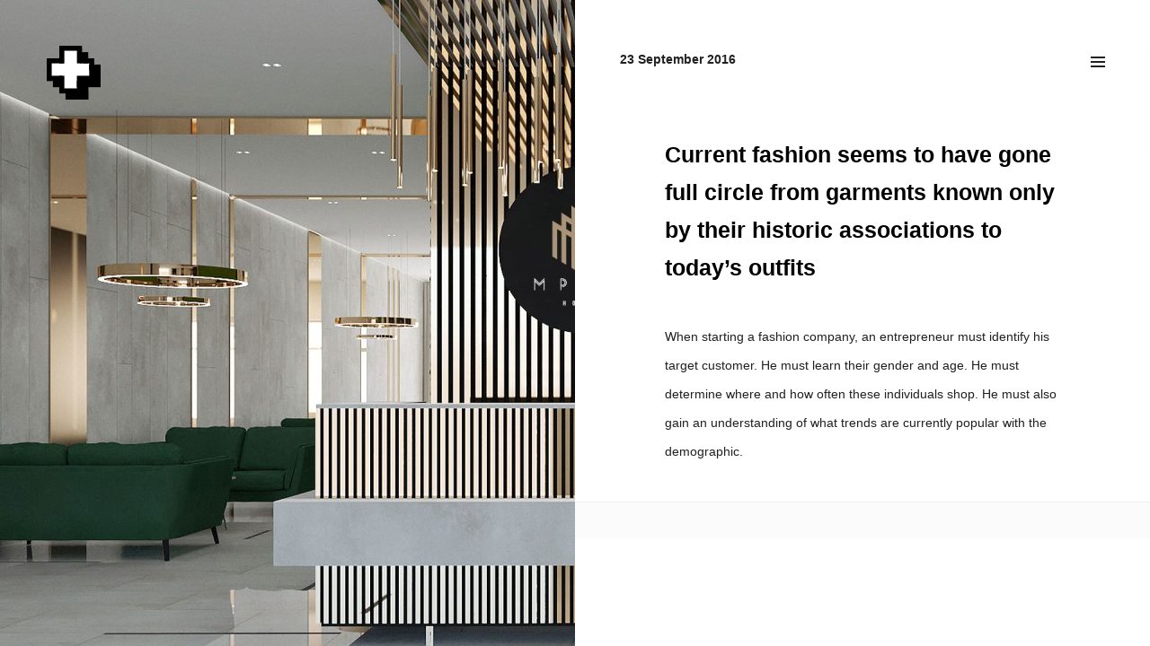

--- FILE ---
content_type: text/html; charset=UTF-8
request_url: https://www.plus3mm.com/current-fashion-seems-to-have-gone-full-circle-from-garments-known-only-by-their-historic-associations-to-todays-outfits/
body_size: 18130
content:
<!DOCTYPE html>
<html dir="ltr" lang="en-US" prefix="og: https://ogp.me/ns#">
<head>
    <meta charset="UTF-8">
    <meta http-equiv="X-UA-Compatible" content="IE=edge">
    <meta name="viewport" content="width=device-width, initial-scale=1">
    <link rel="profile" href="//gmpg.org/xfn/11">
    <title>Current fashion seems to have gone full circle from garments known only by their historic associations to today’s outfits - plus3mm.com</title>

		<!-- All in One SEO 4.9.3 - aioseo.com -->
	<meta name="description" content="When starting a fashion company, an entrepreneur must identify his target customer. He must learn their gender and age. He must determine where and how often these individuals shop. He must also gain an understanding of what trends are currently popular with the demographic. This knowledge will allow him to make business decisions based upon" />
	<meta name="robots" content="max-image-preview:large" />
	<meta name="author" content="Admin"/>
	<link rel="canonical" href="https://www.plus3mm.com/current-fashion-seems-to-have-gone-full-circle-from-garments-known-only-by-their-historic-associations-to-todays-outfits/" />
	<meta name="generator" content="All in One SEO (AIOSEO) 4.9.3" />
		<meta property="og:locale" content="en_US" />
		<meta property="og:site_name" content="plus3mm.com - Design, Art Direction, Branding, Advertising" />
		<meta property="og:type" content="article" />
		<meta property="og:title" content="Current fashion seems to have gone full circle from garments known only by their historic associations to today’s outfits - plus3mm.com" />
		<meta property="og:description" content="When starting a fashion company, an entrepreneur must identify his target customer. He must learn their gender and age. He must determine where and how often these individuals shop. He must also gain an understanding of what trends are currently popular with the demographic. This knowledge will allow him to make business decisions based upon" />
		<meta property="og:url" content="https://www.plus3mm.com/current-fashion-seems-to-have-gone-full-circle-from-garments-known-only-by-their-historic-associations-to-todays-outfits/" />
		<meta property="article:published_time" content="2016-09-23T18:39:14+00:00" />
		<meta property="article:modified_time" content="2016-09-23T18:39:14+00:00" />
		<meta name="twitter:card" content="summary_large_image" />
		<meta name="twitter:title" content="Current fashion seems to have gone full circle from garments known only by their historic associations to today’s outfits - plus3mm.com" />
		<meta name="twitter:description" content="When starting a fashion company, an entrepreneur must identify his target customer. He must learn their gender and age. He must determine where and how often these individuals shop. He must also gain an understanding of what trends are currently popular with the demographic. This knowledge will allow him to make business decisions based upon" />
		<script type="application/ld+json" class="aioseo-schema">
			{"@context":"https:\/\/schema.org","@graph":[{"@type":"BlogPosting","@id":"https:\/\/www.plus3mm.com\/current-fashion-seems-to-have-gone-full-circle-from-garments-known-only-by-their-historic-associations-to-todays-outfits\/#blogposting","name":"Current fashion seems to have gone full circle from garments known only by their historic associations to today\u2019s outfits - plus3mm.com","headline":"Current fashion seems to have gone full circle from garments known only by their historic associations to today\u2019s outfits","author":{"@id":"https:\/\/www.plus3mm.com\/author\/admin\/#author"},"publisher":{"@id":"https:\/\/www.plus3mm.com\/#organization"},"image":{"@type":"ImageObject","url":"https:\/\/wp.nkdev.info\/umbrella\/wp-content\/uploads\/2016\/09\/blog-article-618x1024.jpg","@id":"https:\/\/www.plus3mm.com\/current-fashion-seems-to-have-gone-full-circle-from-garments-known-only-by-their-historic-associations-to-todays-outfits\/#articleImage"},"datePublished":"2016-09-23T18:39:14-07:00","dateModified":"2016-09-23T18:39:14-07:00","inLanguage":"en-US","mainEntityOfPage":{"@id":"https:\/\/www.plus3mm.com\/current-fashion-seems-to-have-gone-full-circle-from-garments-known-only-by-their-historic-associations-to-todays-outfits\/#webpage"},"isPartOf":{"@id":"https:\/\/www.plus3mm.com\/current-fashion-seems-to-have-gone-full-circle-from-garments-known-only-by-their-historic-associations-to-todays-outfits\/#webpage"},"articleSection":"Uncategorized"},{"@type":"BreadcrumbList","@id":"https:\/\/www.plus3mm.com\/current-fashion-seems-to-have-gone-full-circle-from-garments-known-only-by-their-historic-associations-to-todays-outfits\/#breadcrumblist","itemListElement":[{"@type":"ListItem","@id":"https:\/\/www.plus3mm.com#listItem","position":1,"name":"Home","item":"https:\/\/www.plus3mm.com","nextItem":{"@type":"ListItem","@id":"https:\/\/www.plus3mm.com\/category\/uncategorised\/#listItem","name":"Uncategorized"}},{"@type":"ListItem","@id":"https:\/\/www.plus3mm.com\/category\/uncategorised\/#listItem","position":2,"name":"Uncategorized","item":"https:\/\/www.plus3mm.com\/category\/uncategorised\/","nextItem":{"@type":"ListItem","@id":"https:\/\/www.plus3mm.com\/current-fashion-seems-to-have-gone-full-circle-from-garments-known-only-by-their-historic-associations-to-todays-outfits\/#listItem","name":"Current fashion seems to have gone full circle from garments known only by their historic associations to today\u2019s outfits"},"previousItem":{"@type":"ListItem","@id":"https:\/\/www.plus3mm.com#listItem","name":"Home"}},{"@type":"ListItem","@id":"https:\/\/www.plus3mm.com\/current-fashion-seems-to-have-gone-full-circle-from-garments-known-only-by-their-historic-associations-to-todays-outfits\/#listItem","position":3,"name":"Current fashion seems to have gone full circle from garments known only by their historic associations to today\u2019s outfits","previousItem":{"@type":"ListItem","@id":"https:\/\/www.plus3mm.com\/category\/uncategorised\/#listItem","name":"Uncategorized"}}]},{"@type":"Organization","@id":"https:\/\/www.plus3mm.com\/#organization","name":"plus3mm.com","description":"Design, Art Direction, Branding, Advertising","url":"https:\/\/www.plus3mm.com\/","telephone":"+14243828158","logo":{"@type":"ImageObject","url":"https:\/\/www.plus3mm.com\/wp-content\/uploads\/2016\/09\/cropped-plus3mm-creative-512x512-1.png","@id":"https:\/\/www.plus3mm.com\/current-fashion-seems-to-have-gone-full-circle-from-garments-known-only-by-their-historic-associations-to-todays-outfits\/#organizationLogo","width":512,"height":512},"image":{"@id":"https:\/\/www.plus3mm.com\/current-fashion-seems-to-have-gone-full-circle-from-garments-known-only-by-their-historic-associations-to-todays-outfits\/#organizationLogo"}},{"@type":"Person","@id":"https:\/\/www.plus3mm.com\/author\/admin\/#author","url":"https:\/\/www.plus3mm.com\/author\/admin\/","name":"Admin","image":{"@type":"ImageObject","@id":"https:\/\/www.plus3mm.com\/current-fashion-seems-to-have-gone-full-circle-from-garments-known-only-by-their-historic-associations-to-todays-outfits\/#authorImage","url":"https:\/\/secure.gravatar.com\/avatar\/b49e462c96a5bae552696985cfbbb414ccb329890d2a60e29dff3430f7028419?s=96&d=mm&r=g","width":96,"height":96,"caption":"Admin"}},{"@type":"WebPage","@id":"https:\/\/www.plus3mm.com\/current-fashion-seems-to-have-gone-full-circle-from-garments-known-only-by-their-historic-associations-to-todays-outfits\/#webpage","url":"https:\/\/www.plus3mm.com\/current-fashion-seems-to-have-gone-full-circle-from-garments-known-only-by-their-historic-associations-to-todays-outfits\/","name":"Current fashion seems to have gone full circle from garments known only by their historic associations to today\u2019s outfits - plus3mm.com","description":"When starting a fashion company, an entrepreneur must identify his target customer. He must learn their gender and age. He must determine where and how often these individuals shop. He must also gain an understanding of what trends are currently popular with the demographic. This knowledge will allow him to make business decisions based upon","inLanguage":"en-US","isPartOf":{"@id":"https:\/\/www.plus3mm.com\/#website"},"breadcrumb":{"@id":"https:\/\/www.plus3mm.com\/current-fashion-seems-to-have-gone-full-circle-from-garments-known-only-by-their-historic-associations-to-todays-outfits\/#breadcrumblist"},"author":{"@id":"https:\/\/www.plus3mm.com\/author\/admin\/#author"},"creator":{"@id":"https:\/\/www.plus3mm.com\/author\/admin\/#author"},"datePublished":"2016-09-23T18:39:14-07:00","dateModified":"2016-09-23T18:39:14-07:00"},{"@type":"WebSite","@id":"https:\/\/www.plus3mm.com\/#website","url":"https:\/\/www.plus3mm.com\/","name":"plus3mm.com","description":"Design, Art Direction, Branding, Advertising","inLanguage":"en-US","publisher":{"@id":"https:\/\/www.plus3mm.com\/#organization"}}]}
		</script>
		<!-- All in One SEO -->

<link rel="alternate" type="application/rss+xml" title="plus3mm.com &raquo; Feed" href="https://www.plus3mm.com/feed/" />
<link rel="alternate" type="application/rss+xml" title="plus3mm.com &raquo; Comments Feed" href="https://www.plus3mm.com/comments/feed/" />
<link rel="alternate" type="application/rss+xml" title="plus3mm.com &raquo; Current fashion seems to have gone full circle from garments known only by their historic associations to today’s outfits Comments Feed" href="https://www.plus3mm.com/current-fashion-seems-to-have-gone-full-circle-from-garments-known-only-by-their-historic-associations-to-todays-outfits/feed/" />
<link rel="alternate" title="oEmbed (JSON)" type="application/json+oembed" href="https://www.plus3mm.com/wp-json/oembed/1.0/embed?url=https%3A%2F%2Fwww.plus3mm.com%2Fcurrent-fashion-seems-to-have-gone-full-circle-from-garments-known-only-by-their-historic-associations-to-todays-outfits%2F" />
<link rel="alternate" title="oEmbed (XML)" type="text/xml+oembed" href="https://www.plus3mm.com/wp-json/oembed/1.0/embed?url=https%3A%2F%2Fwww.plus3mm.com%2Fcurrent-fashion-seems-to-have-gone-full-circle-from-garments-known-only-by-their-historic-associations-to-todays-outfits%2F&#038;format=xml" />
<style id='wp-img-auto-sizes-contain-inline-css' type='text/css'>
img:is([sizes=auto i],[sizes^="auto," i]){contain-intrinsic-size:3000px 1500px}
/*# sourceURL=wp-img-auto-sizes-contain-inline-css */
</style>
<style id='wp-emoji-styles-inline-css' type='text/css'>

	img.wp-smiley, img.emoji {
		display: inline !important;
		border: none !important;
		box-shadow: none !important;
		height: 1em !important;
		width: 1em !important;
		margin: 0 0.07em !important;
		vertical-align: -0.1em !important;
		background: none !important;
		padding: 0 !important;
	}
/*# sourceURL=wp-emoji-styles-inline-css */
</style>
<style id='wp-block-library-inline-css' type='text/css'>
:root{--wp-block-synced-color:#7a00df;--wp-block-synced-color--rgb:122,0,223;--wp-bound-block-color:var(--wp-block-synced-color);--wp-editor-canvas-background:#ddd;--wp-admin-theme-color:#007cba;--wp-admin-theme-color--rgb:0,124,186;--wp-admin-theme-color-darker-10:#006ba1;--wp-admin-theme-color-darker-10--rgb:0,107,160.5;--wp-admin-theme-color-darker-20:#005a87;--wp-admin-theme-color-darker-20--rgb:0,90,135;--wp-admin-border-width-focus:2px}@media (min-resolution:192dpi){:root{--wp-admin-border-width-focus:1.5px}}.wp-element-button{cursor:pointer}:root .has-very-light-gray-background-color{background-color:#eee}:root .has-very-dark-gray-background-color{background-color:#313131}:root .has-very-light-gray-color{color:#eee}:root .has-very-dark-gray-color{color:#313131}:root .has-vivid-green-cyan-to-vivid-cyan-blue-gradient-background{background:linear-gradient(135deg,#00d084,#0693e3)}:root .has-purple-crush-gradient-background{background:linear-gradient(135deg,#34e2e4,#4721fb 50%,#ab1dfe)}:root .has-hazy-dawn-gradient-background{background:linear-gradient(135deg,#faaca8,#dad0ec)}:root .has-subdued-olive-gradient-background{background:linear-gradient(135deg,#fafae1,#67a671)}:root .has-atomic-cream-gradient-background{background:linear-gradient(135deg,#fdd79a,#004a59)}:root .has-nightshade-gradient-background{background:linear-gradient(135deg,#330968,#31cdcf)}:root .has-midnight-gradient-background{background:linear-gradient(135deg,#020381,#2874fc)}:root{--wp--preset--font-size--normal:16px;--wp--preset--font-size--huge:42px}.has-regular-font-size{font-size:1em}.has-larger-font-size{font-size:2.625em}.has-normal-font-size{font-size:var(--wp--preset--font-size--normal)}.has-huge-font-size{font-size:var(--wp--preset--font-size--huge)}.has-text-align-center{text-align:center}.has-text-align-left{text-align:left}.has-text-align-right{text-align:right}.has-fit-text{white-space:nowrap!important}#end-resizable-editor-section{display:none}.aligncenter{clear:both}.items-justified-left{justify-content:flex-start}.items-justified-center{justify-content:center}.items-justified-right{justify-content:flex-end}.items-justified-space-between{justify-content:space-between}.screen-reader-text{border:0;clip-path:inset(50%);height:1px;margin:-1px;overflow:hidden;padding:0;position:absolute;width:1px;word-wrap:normal!important}.screen-reader-text:focus{background-color:#ddd;clip-path:none;color:#444;display:block;font-size:1em;height:auto;left:5px;line-height:normal;padding:15px 23px 14px;text-decoration:none;top:5px;width:auto;z-index:100000}html :where(.has-border-color){border-style:solid}html :where([style*=border-top-color]){border-top-style:solid}html :where([style*=border-right-color]){border-right-style:solid}html :where([style*=border-bottom-color]){border-bottom-style:solid}html :where([style*=border-left-color]){border-left-style:solid}html :where([style*=border-width]){border-style:solid}html :where([style*=border-top-width]){border-top-style:solid}html :where([style*=border-right-width]){border-right-style:solid}html :where([style*=border-bottom-width]){border-bottom-style:solid}html :where([style*=border-left-width]){border-left-style:solid}html :where(img[class*=wp-image-]){height:auto;max-width:100%}:where(figure){margin:0 0 1em}html :where(.is-position-sticky){--wp-admin--admin-bar--position-offset:var(--wp-admin--admin-bar--height,0px)}@media screen and (max-width:600px){html :where(.is-position-sticky){--wp-admin--admin-bar--position-offset:0px}}

/*# sourceURL=wp-block-library-inline-css */
</style><style id='wp-block-heading-inline-css' type='text/css'>
h1:where(.wp-block-heading).has-background,h2:where(.wp-block-heading).has-background,h3:where(.wp-block-heading).has-background,h4:where(.wp-block-heading).has-background,h5:where(.wp-block-heading).has-background,h6:where(.wp-block-heading).has-background{padding:1.25em 2.375em}h1.has-text-align-left[style*=writing-mode]:where([style*=vertical-lr]),h1.has-text-align-right[style*=writing-mode]:where([style*=vertical-rl]),h2.has-text-align-left[style*=writing-mode]:where([style*=vertical-lr]),h2.has-text-align-right[style*=writing-mode]:where([style*=vertical-rl]),h3.has-text-align-left[style*=writing-mode]:where([style*=vertical-lr]),h3.has-text-align-right[style*=writing-mode]:where([style*=vertical-rl]),h4.has-text-align-left[style*=writing-mode]:where([style*=vertical-lr]),h4.has-text-align-right[style*=writing-mode]:where([style*=vertical-rl]),h5.has-text-align-left[style*=writing-mode]:where([style*=vertical-lr]),h5.has-text-align-right[style*=writing-mode]:where([style*=vertical-rl]),h6.has-text-align-left[style*=writing-mode]:where([style*=vertical-lr]),h6.has-text-align-right[style*=writing-mode]:where([style*=vertical-rl]){rotate:180deg}
/*# sourceURL=https://www.plus3mm.com/wp-includes/blocks/heading/style.min.css */
</style>
<style id='wp-block-image-inline-css' type='text/css'>
.wp-block-image>a,.wp-block-image>figure>a{display:inline-block}.wp-block-image img{box-sizing:border-box;height:auto;max-width:100%;vertical-align:bottom}@media not (prefers-reduced-motion){.wp-block-image img.hide{visibility:hidden}.wp-block-image img.show{animation:show-content-image .4s}}.wp-block-image[style*=border-radius] img,.wp-block-image[style*=border-radius]>a{border-radius:inherit}.wp-block-image.has-custom-border img{box-sizing:border-box}.wp-block-image.aligncenter{text-align:center}.wp-block-image.alignfull>a,.wp-block-image.alignwide>a{width:100%}.wp-block-image.alignfull img,.wp-block-image.alignwide img{height:auto;width:100%}.wp-block-image .aligncenter,.wp-block-image .alignleft,.wp-block-image .alignright,.wp-block-image.aligncenter,.wp-block-image.alignleft,.wp-block-image.alignright{display:table}.wp-block-image .aligncenter>figcaption,.wp-block-image .alignleft>figcaption,.wp-block-image .alignright>figcaption,.wp-block-image.aligncenter>figcaption,.wp-block-image.alignleft>figcaption,.wp-block-image.alignright>figcaption{caption-side:bottom;display:table-caption}.wp-block-image .alignleft{float:left;margin:.5em 1em .5em 0}.wp-block-image .alignright{float:right;margin:.5em 0 .5em 1em}.wp-block-image .aligncenter{margin-left:auto;margin-right:auto}.wp-block-image :where(figcaption){margin-bottom:1em;margin-top:.5em}.wp-block-image.is-style-circle-mask img{border-radius:9999px}@supports ((-webkit-mask-image:none) or (mask-image:none)) or (-webkit-mask-image:none){.wp-block-image.is-style-circle-mask img{border-radius:0;-webkit-mask-image:url('data:image/svg+xml;utf8,<svg viewBox="0 0 100 100" xmlns="http://www.w3.org/2000/svg"><circle cx="50" cy="50" r="50"/></svg>');mask-image:url('data:image/svg+xml;utf8,<svg viewBox="0 0 100 100" xmlns="http://www.w3.org/2000/svg"><circle cx="50" cy="50" r="50"/></svg>');mask-mode:alpha;-webkit-mask-position:center;mask-position:center;-webkit-mask-repeat:no-repeat;mask-repeat:no-repeat;-webkit-mask-size:contain;mask-size:contain}}:root :where(.wp-block-image.is-style-rounded img,.wp-block-image .is-style-rounded img){border-radius:9999px}.wp-block-image figure{margin:0}.wp-lightbox-container{display:flex;flex-direction:column;position:relative}.wp-lightbox-container img{cursor:zoom-in}.wp-lightbox-container img:hover+button{opacity:1}.wp-lightbox-container button{align-items:center;backdrop-filter:blur(16px) saturate(180%);background-color:#5a5a5a40;border:none;border-radius:4px;cursor:zoom-in;display:flex;height:20px;justify-content:center;opacity:0;padding:0;position:absolute;right:16px;text-align:center;top:16px;width:20px;z-index:100}@media not (prefers-reduced-motion){.wp-lightbox-container button{transition:opacity .2s ease}}.wp-lightbox-container button:focus-visible{outline:3px auto #5a5a5a40;outline:3px auto -webkit-focus-ring-color;outline-offset:3px}.wp-lightbox-container button:hover{cursor:pointer;opacity:1}.wp-lightbox-container button:focus{opacity:1}.wp-lightbox-container button:focus,.wp-lightbox-container button:hover,.wp-lightbox-container button:not(:hover):not(:active):not(.has-background){background-color:#5a5a5a40;border:none}.wp-lightbox-overlay{box-sizing:border-box;cursor:zoom-out;height:100vh;left:0;overflow:hidden;position:fixed;top:0;visibility:hidden;width:100%;z-index:100000}.wp-lightbox-overlay .close-button{align-items:center;cursor:pointer;display:flex;justify-content:center;min-height:40px;min-width:40px;padding:0;position:absolute;right:calc(env(safe-area-inset-right) + 16px);top:calc(env(safe-area-inset-top) + 16px);z-index:5000000}.wp-lightbox-overlay .close-button:focus,.wp-lightbox-overlay .close-button:hover,.wp-lightbox-overlay .close-button:not(:hover):not(:active):not(.has-background){background:none;border:none}.wp-lightbox-overlay .lightbox-image-container{height:var(--wp--lightbox-container-height);left:50%;overflow:hidden;position:absolute;top:50%;transform:translate(-50%,-50%);transform-origin:top left;width:var(--wp--lightbox-container-width);z-index:9999999999}.wp-lightbox-overlay .wp-block-image{align-items:center;box-sizing:border-box;display:flex;height:100%;justify-content:center;margin:0;position:relative;transform-origin:0 0;width:100%;z-index:3000000}.wp-lightbox-overlay .wp-block-image img{height:var(--wp--lightbox-image-height);min-height:var(--wp--lightbox-image-height);min-width:var(--wp--lightbox-image-width);width:var(--wp--lightbox-image-width)}.wp-lightbox-overlay .wp-block-image figcaption{display:none}.wp-lightbox-overlay button{background:none;border:none}.wp-lightbox-overlay .scrim{background-color:#fff;height:100%;opacity:.9;position:absolute;width:100%;z-index:2000000}.wp-lightbox-overlay.active{visibility:visible}@media not (prefers-reduced-motion){.wp-lightbox-overlay.active{animation:turn-on-visibility .25s both}.wp-lightbox-overlay.active img{animation:turn-on-visibility .35s both}.wp-lightbox-overlay.show-closing-animation:not(.active){animation:turn-off-visibility .35s both}.wp-lightbox-overlay.show-closing-animation:not(.active) img{animation:turn-off-visibility .25s both}.wp-lightbox-overlay.zoom.active{animation:none;opacity:1;visibility:visible}.wp-lightbox-overlay.zoom.active .lightbox-image-container{animation:lightbox-zoom-in .4s}.wp-lightbox-overlay.zoom.active .lightbox-image-container img{animation:none}.wp-lightbox-overlay.zoom.active .scrim{animation:turn-on-visibility .4s forwards}.wp-lightbox-overlay.zoom.show-closing-animation:not(.active){animation:none}.wp-lightbox-overlay.zoom.show-closing-animation:not(.active) .lightbox-image-container{animation:lightbox-zoom-out .4s}.wp-lightbox-overlay.zoom.show-closing-animation:not(.active) .lightbox-image-container img{animation:none}.wp-lightbox-overlay.zoom.show-closing-animation:not(.active) .scrim{animation:turn-off-visibility .4s forwards}}@keyframes show-content-image{0%{visibility:hidden}99%{visibility:hidden}to{visibility:visible}}@keyframes turn-on-visibility{0%{opacity:0}to{opacity:1}}@keyframes turn-off-visibility{0%{opacity:1;visibility:visible}99%{opacity:0;visibility:visible}to{opacity:0;visibility:hidden}}@keyframes lightbox-zoom-in{0%{transform:translate(calc((-100vw + var(--wp--lightbox-scrollbar-width))/2 + var(--wp--lightbox-initial-left-position)),calc(-50vh + var(--wp--lightbox-initial-top-position))) scale(var(--wp--lightbox-scale))}to{transform:translate(-50%,-50%) scale(1)}}@keyframes lightbox-zoom-out{0%{transform:translate(-50%,-50%) scale(1);visibility:visible}99%{visibility:visible}to{transform:translate(calc((-100vw + var(--wp--lightbox-scrollbar-width))/2 + var(--wp--lightbox-initial-left-position)),calc(-50vh + var(--wp--lightbox-initial-top-position))) scale(var(--wp--lightbox-scale));visibility:hidden}}
/*# sourceURL=https://www.plus3mm.com/wp-includes/blocks/image/style.min.css */
</style>
<style id='wp-block-image-theme-inline-css' type='text/css'>
:root :where(.wp-block-image figcaption){color:#555;font-size:13px;text-align:center}.is-dark-theme :root :where(.wp-block-image figcaption){color:#ffffffa6}.wp-block-image{margin:0 0 1em}
/*# sourceURL=https://www.plus3mm.com/wp-includes/blocks/image/theme.min.css */
</style>
<style id='wp-block-list-inline-css' type='text/css'>
ol,ul{box-sizing:border-box}:root :where(.wp-block-list.has-background){padding:1.25em 2.375em}
/*# sourceURL=https://www.plus3mm.com/wp-includes/blocks/list/style.min.css */
</style>
<style id='wp-block-paragraph-inline-css' type='text/css'>
.is-small-text{font-size:.875em}.is-regular-text{font-size:1em}.is-large-text{font-size:2.25em}.is-larger-text{font-size:3em}.has-drop-cap:not(:focus):first-letter{float:left;font-size:8.4em;font-style:normal;font-weight:100;line-height:.68;margin:.05em .1em 0 0;text-transform:uppercase}body.rtl .has-drop-cap:not(:focus):first-letter{float:none;margin-left:.1em}p.has-drop-cap.has-background{overflow:hidden}:root :where(p.has-background){padding:1.25em 2.375em}:where(p.has-text-color:not(.has-link-color)) a{color:inherit}p.has-text-align-left[style*="writing-mode:vertical-lr"],p.has-text-align-right[style*="writing-mode:vertical-rl"]{rotate:180deg}
/*# sourceURL=https://www.plus3mm.com/wp-includes/blocks/paragraph/style.min.css */
</style>
<style id='wp-block-quote-inline-css' type='text/css'>
.wp-block-quote{box-sizing:border-box;overflow-wrap:break-word}.wp-block-quote.is-large:where(:not(.is-style-plain)),.wp-block-quote.is-style-large:where(:not(.is-style-plain)){margin-bottom:1em;padding:0 1em}.wp-block-quote.is-large:where(:not(.is-style-plain)) p,.wp-block-quote.is-style-large:where(:not(.is-style-plain)) p{font-size:1.5em;font-style:italic;line-height:1.6}.wp-block-quote.is-large:where(:not(.is-style-plain)) cite,.wp-block-quote.is-large:where(:not(.is-style-plain)) footer,.wp-block-quote.is-style-large:where(:not(.is-style-plain)) cite,.wp-block-quote.is-style-large:where(:not(.is-style-plain)) footer{font-size:1.125em;text-align:right}.wp-block-quote>cite{display:block}
/*# sourceURL=https://www.plus3mm.com/wp-includes/blocks/quote/style.min.css */
</style>
<style id='wp-block-quote-theme-inline-css' type='text/css'>
.wp-block-quote{border-left:.25em solid;margin:0 0 1.75em;padding-left:1em}.wp-block-quote cite,.wp-block-quote footer{color:currentColor;font-size:.8125em;font-style:normal;position:relative}.wp-block-quote:where(.has-text-align-right){border-left:none;border-right:.25em solid;padding-left:0;padding-right:1em}.wp-block-quote:where(.has-text-align-center){border:none;padding-left:0}.wp-block-quote.is-large,.wp-block-quote.is-style-large,.wp-block-quote:where(.is-style-plain){border:none}
/*# sourceURL=https://www.plus3mm.com/wp-includes/blocks/quote/theme.min.css */
</style>
<style id='global-styles-inline-css' type='text/css'>
:root{--wp--preset--aspect-ratio--square: 1;--wp--preset--aspect-ratio--4-3: 4/3;--wp--preset--aspect-ratio--3-4: 3/4;--wp--preset--aspect-ratio--3-2: 3/2;--wp--preset--aspect-ratio--2-3: 2/3;--wp--preset--aspect-ratio--16-9: 16/9;--wp--preset--aspect-ratio--9-16: 9/16;--wp--preset--color--black: #000000;--wp--preset--color--cyan-bluish-gray: #abb8c3;--wp--preset--color--white: #ffffff;--wp--preset--color--pale-pink: #f78da7;--wp--preset--color--vivid-red: #cf2e2e;--wp--preset--color--luminous-vivid-orange: #ff6900;--wp--preset--color--luminous-vivid-amber: #fcb900;--wp--preset--color--light-green-cyan: #7bdcb5;--wp--preset--color--vivid-green-cyan: #00d084;--wp--preset--color--pale-cyan-blue: #8ed1fc;--wp--preset--color--vivid-cyan-blue: #0693e3;--wp--preset--color--vivid-purple: #9b51e0;--wp--preset--gradient--vivid-cyan-blue-to-vivid-purple: linear-gradient(135deg,rgb(6,147,227) 0%,rgb(155,81,224) 100%);--wp--preset--gradient--light-green-cyan-to-vivid-green-cyan: linear-gradient(135deg,rgb(122,220,180) 0%,rgb(0,208,130) 100%);--wp--preset--gradient--luminous-vivid-amber-to-luminous-vivid-orange: linear-gradient(135deg,rgb(252,185,0) 0%,rgb(255,105,0) 100%);--wp--preset--gradient--luminous-vivid-orange-to-vivid-red: linear-gradient(135deg,rgb(255,105,0) 0%,rgb(207,46,46) 100%);--wp--preset--gradient--very-light-gray-to-cyan-bluish-gray: linear-gradient(135deg,rgb(238,238,238) 0%,rgb(169,184,195) 100%);--wp--preset--gradient--cool-to-warm-spectrum: linear-gradient(135deg,rgb(74,234,220) 0%,rgb(151,120,209) 20%,rgb(207,42,186) 40%,rgb(238,44,130) 60%,rgb(251,105,98) 80%,rgb(254,248,76) 100%);--wp--preset--gradient--blush-light-purple: linear-gradient(135deg,rgb(255,206,236) 0%,rgb(152,150,240) 100%);--wp--preset--gradient--blush-bordeaux: linear-gradient(135deg,rgb(254,205,165) 0%,rgb(254,45,45) 50%,rgb(107,0,62) 100%);--wp--preset--gradient--luminous-dusk: linear-gradient(135deg,rgb(255,203,112) 0%,rgb(199,81,192) 50%,rgb(65,88,208) 100%);--wp--preset--gradient--pale-ocean: linear-gradient(135deg,rgb(255,245,203) 0%,rgb(182,227,212) 50%,rgb(51,167,181) 100%);--wp--preset--gradient--electric-grass: linear-gradient(135deg,rgb(202,248,128) 0%,rgb(113,206,126) 100%);--wp--preset--gradient--midnight: linear-gradient(135deg,rgb(2,3,129) 0%,rgb(40,116,252) 100%);--wp--preset--font-size--small: 13px;--wp--preset--font-size--medium: 20px;--wp--preset--font-size--large: 36px;--wp--preset--font-size--x-large: 42px;--wp--preset--spacing--20: 0.44rem;--wp--preset--spacing--30: 0.67rem;--wp--preset--spacing--40: 1rem;--wp--preset--spacing--50: 1.5rem;--wp--preset--spacing--60: 2.25rem;--wp--preset--spacing--70: 3.38rem;--wp--preset--spacing--80: 5.06rem;--wp--preset--shadow--natural: 6px 6px 9px rgba(0, 0, 0, 0.2);--wp--preset--shadow--deep: 12px 12px 50px rgba(0, 0, 0, 0.4);--wp--preset--shadow--sharp: 6px 6px 0px rgba(0, 0, 0, 0.2);--wp--preset--shadow--outlined: 6px 6px 0px -3px rgb(255, 255, 255), 6px 6px rgb(0, 0, 0);--wp--preset--shadow--crisp: 6px 6px 0px rgb(0, 0, 0);}:where(.is-layout-flex){gap: 0.5em;}:where(.is-layout-grid){gap: 0.5em;}body .is-layout-flex{display: flex;}.is-layout-flex{flex-wrap: wrap;align-items: center;}.is-layout-flex > :is(*, div){margin: 0;}body .is-layout-grid{display: grid;}.is-layout-grid > :is(*, div){margin: 0;}:where(.wp-block-columns.is-layout-flex){gap: 2em;}:where(.wp-block-columns.is-layout-grid){gap: 2em;}:where(.wp-block-post-template.is-layout-flex){gap: 1.25em;}:where(.wp-block-post-template.is-layout-grid){gap: 1.25em;}.has-black-color{color: var(--wp--preset--color--black) !important;}.has-cyan-bluish-gray-color{color: var(--wp--preset--color--cyan-bluish-gray) !important;}.has-white-color{color: var(--wp--preset--color--white) !important;}.has-pale-pink-color{color: var(--wp--preset--color--pale-pink) !important;}.has-vivid-red-color{color: var(--wp--preset--color--vivid-red) !important;}.has-luminous-vivid-orange-color{color: var(--wp--preset--color--luminous-vivid-orange) !important;}.has-luminous-vivid-amber-color{color: var(--wp--preset--color--luminous-vivid-amber) !important;}.has-light-green-cyan-color{color: var(--wp--preset--color--light-green-cyan) !important;}.has-vivid-green-cyan-color{color: var(--wp--preset--color--vivid-green-cyan) !important;}.has-pale-cyan-blue-color{color: var(--wp--preset--color--pale-cyan-blue) !important;}.has-vivid-cyan-blue-color{color: var(--wp--preset--color--vivid-cyan-blue) !important;}.has-vivid-purple-color{color: var(--wp--preset--color--vivid-purple) !important;}.has-black-background-color{background-color: var(--wp--preset--color--black) !important;}.has-cyan-bluish-gray-background-color{background-color: var(--wp--preset--color--cyan-bluish-gray) !important;}.has-white-background-color{background-color: var(--wp--preset--color--white) !important;}.has-pale-pink-background-color{background-color: var(--wp--preset--color--pale-pink) !important;}.has-vivid-red-background-color{background-color: var(--wp--preset--color--vivid-red) !important;}.has-luminous-vivid-orange-background-color{background-color: var(--wp--preset--color--luminous-vivid-orange) !important;}.has-luminous-vivid-amber-background-color{background-color: var(--wp--preset--color--luminous-vivid-amber) !important;}.has-light-green-cyan-background-color{background-color: var(--wp--preset--color--light-green-cyan) !important;}.has-vivid-green-cyan-background-color{background-color: var(--wp--preset--color--vivid-green-cyan) !important;}.has-pale-cyan-blue-background-color{background-color: var(--wp--preset--color--pale-cyan-blue) !important;}.has-vivid-cyan-blue-background-color{background-color: var(--wp--preset--color--vivid-cyan-blue) !important;}.has-vivid-purple-background-color{background-color: var(--wp--preset--color--vivid-purple) !important;}.has-black-border-color{border-color: var(--wp--preset--color--black) !important;}.has-cyan-bluish-gray-border-color{border-color: var(--wp--preset--color--cyan-bluish-gray) !important;}.has-white-border-color{border-color: var(--wp--preset--color--white) !important;}.has-pale-pink-border-color{border-color: var(--wp--preset--color--pale-pink) !important;}.has-vivid-red-border-color{border-color: var(--wp--preset--color--vivid-red) !important;}.has-luminous-vivid-orange-border-color{border-color: var(--wp--preset--color--luminous-vivid-orange) !important;}.has-luminous-vivid-amber-border-color{border-color: var(--wp--preset--color--luminous-vivid-amber) !important;}.has-light-green-cyan-border-color{border-color: var(--wp--preset--color--light-green-cyan) !important;}.has-vivid-green-cyan-border-color{border-color: var(--wp--preset--color--vivid-green-cyan) !important;}.has-pale-cyan-blue-border-color{border-color: var(--wp--preset--color--pale-cyan-blue) !important;}.has-vivid-cyan-blue-border-color{border-color: var(--wp--preset--color--vivid-cyan-blue) !important;}.has-vivid-purple-border-color{border-color: var(--wp--preset--color--vivid-purple) !important;}.has-vivid-cyan-blue-to-vivid-purple-gradient-background{background: var(--wp--preset--gradient--vivid-cyan-blue-to-vivid-purple) !important;}.has-light-green-cyan-to-vivid-green-cyan-gradient-background{background: var(--wp--preset--gradient--light-green-cyan-to-vivid-green-cyan) !important;}.has-luminous-vivid-amber-to-luminous-vivid-orange-gradient-background{background: var(--wp--preset--gradient--luminous-vivid-amber-to-luminous-vivid-orange) !important;}.has-luminous-vivid-orange-to-vivid-red-gradient-background{background: var(--wp--preset--gradient--luminous-vivid-orange-to-vivid-red) !important;}.has-very-light-gray-to-cyan-bluish-gray-gradient-background{background: var(--wp--preset--gradient--very-light-gray-to-cyan-bluish-gray) !important;}.has-cool-to-warm-spectrum-gradient-background{background: var(--wp--preset--gradient--cool-to-warm-spectrum) !important;}.has-blush-light-purple-gradient-background{background: var(--wp--preset--gradient--blush-light-purple) !important;}.has-blush-bordeaux-gradient-background{background: var(--wp--preset--gradient--blush-bordeaux) !important;}.has-luminous-dusk-gradient-background{background: var(--wp--preset--gradient--luminous-dusk) !important;}.has-pale-ocean-gradient-background{background: var(--wp--preset--gradient--pale-ocean) !important;}.has-electric-grass-gradient-background{background: var(--wp--preset--gradient--electric-grass) !important;}.has-midnight-gradient-background{background: var(--wp--preset--gradient--midnight) !important;}.has-small-font-size{font-size: var(--wp--preset--font-size--small) !important;}.has-medium-font-size{font-size: var(--wp--preset--font-size--medium) !important;}.has-large-font-size{font-size: var(--wp--preset--font-size--large) !important;}.has-x-large-font-size{font-size: var(--wp--preset--font-size--x-large) !important;}
/*# sourceURL=global-styles-inline-css */
</style>

<style id='classic-theme-styles-inline-css' type='text/css'>
/*! This file is auto-generated */
.wp-block-button__link{color:#fff;background-color:#32373c;border-radius:9999px;box-shadow:none;text-decoration:none;padding:calc(.667em + 2px) calc(1.333em + 2px);font-size:1.125em}.wp-block-file__button{background:#32373c;color:#fff;text-decoration:none}
/*# sourceURL=/wp-includes/css/classic-themes.min.css */
</style>
<style id='ghostkit-typography-inline-css' type='text/css'>
 
/*# sourceURL=ghostkit-typography-inline-css */
</style>
<link rel='stylesheet' id='contact-form-7-css' href='https://usercontent.one/wp/www.plus3mm.com/wp-content/plugins/contact-form-7/includes/css/styles.css?ver=6.1.4&media=1675126409' type='text/css' media='all' />
<link rel='stylesheet' id='ghostkit-classic-theme-fallback-css' href='https://usercontent.one/wp/www.plus3mm.com/wp-content/plugins/ghostkit/assets/css/fallback-classic-theme.css?media=1675126409?ver=1765122029' type='text/css' media='all' />
<link rel='stylesheet' id='ghostkit-css' href='https://usercontent.one/wp/www.plus3mm.com/wp-content/plugins/ghostkit/build/gutenberg/style.css?media=1675126409?ver=1765122029' type='text/css' media='all' />
<link rel='stylesheet' id='ghostkit-block-grid-css' href='https://usercontent.one/wp/www.plus3mm.com/wp-content/plugins/ghostkit/build/gutenberg/blocks/grid/styles/style.css?media=1675126409?ver=1765122029' type='text/css' media='all' />
<link rel='stylesheet' id='bootstrap-css' href='https://usercontent.one/wp/www.plus3mm.com/wp-content/themes/umbrella/assets/vendor/bootstrap/dist/css/bootstrap.min.css?ver=6.9&media=1675126409' type='text/css' media='all' />
<link rel='stylesheet' id='umbrella-css' href='https://usercontent.one/wp/www.plus3mm.com/wp-content/uploads/nk-custom-styles/umbrella-custom.min.css?media=1675126409?ver=1675055814' type='text/css' media='all' />
<link rel='stylesheet' id='umbrella-style-css' href='https://usercontent.one/wp/www.plus3mm.com/wp-content/themes/umbrella/style.css?ver=6.9&media=1675126409' type='text/css' media='all' />
<link rel='stylesheet' id='umbrella-child-css' href='https://usercontent.one/wp/www.plus3mm.com/wp-content/themes/umbrella-child/style.css?ver=6.9&media=1675126409' type='text/css' media='all' />
<link rel='stylesheet' id='ghostkit-block-tabs-v2-css' href='https://usercontent.one/wp/www.plus3mm.com/wp-content/plugins/ghostkit/build/gutenberg/blocks/tabs/styles/style.css?media=1675126409?ver=1765122029' type='text/css' media='all' />
<link rel='stylesheet' id='ghostkit-block-accordion-css' href='https://usercontent.one/wp/www.plus3mm.com/wp-content/plugins/ghostkit/build/gutenberg/blocks/accordion/styles/style.css?media=1675126409?ver=1765122029' type='text/css' media='all' />
<link rel='stylesheet' id='swiper-css' href='https://usercontent.one/wp/www.plus3mm.com/wp-content/plugins/ghostkit/assets/vendor/swiper/swiper-bundle.min.css?ver=8.4.6&media=1675126409' type='text/css' media='all' />
<link rel='stylesheet' id='ghostkit-block-carousel-css' href='https://usercontent.one/wp/www.plus3mm.com/wp-content/plugins/ghostkit/build/gutenberg/blocks/carousel/styles/style.css?media=1675126409?ver=1765122029' type='text/css' media='all' />
<script type="text/javascript" src="https://www.plus3mm.com/wp-includes/js/jquery/jquery.min.js?ver=3.7.1" id="jquery-core-js"></script>
<script type="text/javascript" src="https://www.plus3mm.com/wp-includes/js/jquery/jquery-migrate.min.js?ver=3.4.1" id="jquery-migrate-js"></script>
<script type="text/javascript" src="https://usercontent.one/wp/www.plus3mm.com/wp-content/themes/umbrella-child/script.js?ver=6.9&media=1675126409" id="umbrella-child-js"></script>
<link rel="https://api.w.org/" href="https://www.plus3mm.com/wp-json/" /><link rel="alternate" title="JSON" type="application/json" href="https://www.plus3mm.com/wp-json/wp/v2/posts/166" /><link rel="EditURI" type="application/rsd+xml" title="RSD" href="https://www.plus3mm.com/xmlrpc.php?rsd" />
<meta name="generator" content="WordPress 6.9" />
<link rel='shortlink' href='https://www.plus3mm.com/?p=166' />
<meta name="google-site-verification" content="hd6fB2ejDVVoluQiBlO0irvMcBQEd9VNDYrFglARmJI" /><style>[class*=" icon-oc-"],[class^=icon-oc-]{speak:none;font-style:normal;font-weight:400;font-variant:normal;text-transform:none;line-height:1;-webkit-font-smoothing:antialiased;-moz-osx-font-smoothing:grayscale}.icon-oc-one-com-white-32px-fill:before{content:"901"}.icon-oc-one-com:before{content:"900"}#one-com-icon,.toplevel_page_onecom-wp .wp-menu-image{speak:none;display:flex;align-items:center;justify-content:center;text-transform:none;line-height:1;-webkit-font-smoothing:antialiased;-moz-osx-font-smoothing:grayscale}.onecom-wp-admin-bar-item>a,.toplevel_page_onecom-wp>.wp-menu-name{font-size:16px;font-weight:400;line-height:1}.toplevel_page_onecom-wp>.wp-menu-name img{width:69px;height:9px;}.wp-submenu-wrap.wp-submenu>.wp-submenu-head>img{width:88px;height:auto}.onecom-wp-admin-bar-item>a img{height:7px!important}.onecom-wp-admin-bar-item>a img,.toplevel_page_onecom-wp>.wp-menu-name img{opacity:.8}.onecom-wp-admin-bar-item.hover>a img,.toplevel_page_onecom-wp.wp-has-current-submenu>.wp-menu-name img,li.opensub>a.toplevel_page_onecom-wp>.wp-menu-name img{opacity:1}#one-com-icon:before,.onecom-wp-admin-bar-item>a:before,.toplevel_page_onecom-wp>.wp-menu-image:before{content:'';position:static!important;background-color:rgba(240,245,250,.4);border-radius:102px;width:18px;height:18px;padding:0!important}.onecom-wp-admin-bar-item>a:before{width:14px;height:14px}.onecom-wp-admin-bar-item.hover>a:before,.toplevel_page_onecom-wp.opensub>a>.wp-menu-image:before,.toplevel_page_onecom-wp.wp-has-current-submenu>.wp-menu-image:before{background-color:#76b82a}.onecom-wp-admin-bar-item>a{display:inline-flex!important;align-items:center;justify-content:center}#one-com-logo-wrapper{font-size:4em}#one-com-icon{vertical-align:middle}.imagify-welcome{display:none !important;}</style>		<style type="text/css">
			.ghostkit-effects-enabled .ghostkit-effects-reveal {
				pointer-events: none;
				visibility: hidden;
			}
		</style>
		<script>
			if (!window.matchMedia('(prefers-reduced-motion: reduce)').matches) {
				document.documentElement.classList.add(
					'ghostkit-effects-enabled'
				);
			}
		</script>
		<link rel="pingback" href="https://www.plus3mm.com/xmlrpc.php"><link rel="icon" href="https://usercontent.one/wp/www.plus3mm.com/wp-content/uploads/2016/09/cropped-plus3mm-creative-512x512-1-32x32.png?media=1675126409" sizes="32x32" />
<link rel="icon" href="https://usercontent.one/wp/www.plus3mm.com/wp-content/uploads/2016/09/cropped-plus3mm-creative-512x512-1-192x192.png?media=1675126409" sizes="192x192" />
<link rel="apple-touch-icon" href="https://usercontent.one/wp/www.plus3mm.com/wp-content/uploads/2016/09/cropped-plus3mm-creative-512x512-1-180x180.png?media=1675126409" />
<meta name="msapplication-TileImage" content="https://usercontent.one/wp/www.plus3mm.com/wp-content/uploads/2016/09/cropped-plus3mm-creative-512x512-1-270x270.png?media=1675126409" />
<style id="kirki-inline-styles">@media (min-width: 992px){.nk-navbar + .nk-navbar-bg{background-color:#ffffff;}.nk-navbar{color:#000000;}}@media (max-width: 991px){.nk-navbar + .nk-navbar-bg{background-color:#ffffff;}.nk-navbar{color:#000000;}.nk-navbar .nk-nav li{font-size:30px;}}body{font-family:"Helvetica", -apple-system, BlinkMacSystemFont, "Roboto", "Arial", sans-serif;}html{font-size:14px;}h1, .h1{font-size:30px;}h2, .h2{font-size:25px;}h3, .h3{font-size:22px;}h4, .h4{font-size:20px;}h5, .h5{font-size:18px;}h6, .h6{font-size:16px;}.display-1{font-size:55px;}.display-2{font-size:45px;}.display-3{font-size:40px;}.display-4{font-size:35px;}@media (min-width: 991px){.nk-navbar .nk-nav li{font-size:55px;}}@media (max-width: 1199px){h1, .h1{font-size:28px;}h2, .h2{font-size:23px;}h3, .h3{font-size:20px;}h4, .h4{font-size:18px;}h5, .h5{font-size:16px;}h6, .h6{font-size:14px;}.display-1{font-size:45px;}.display-2{font-size:38px;}.display-3{font-size:34px;}.display-4{font-size:30px;}}</style></head>

<body class="wp-singular post-template-default single single-post postid-166 single-format-standard wp-theme-umbrella wp-child-theme-umbrella-child nk-body">
    <!-- START: Fixed Layout -->
    <div class="nk-layout">
        
<!-- Slider -->
<div class="nk-slider " data-active-category="" data-transition-speed="500" data-transition-effect="fade" data-category-transition-speed="500" data-category-transition-effect="top" data-autoplay="false" data-force-reload="false">
                    <div class="nk-slider-item " data-categories="" data-background-position="50% 40%">
                    <img
                        src="https://usercontent.one/wp/www.plus3mm.com/wp-content/uploads/2016/09/plus3mm-creative-main-1920x1234-1.jpg?media=1675126409"
                        srcset="https://usercontent.one/wp/www.plus3mm.com/wp-content/uploads/2016/09/plus3mm-creative-main-1920x1234-1-300x193.jpg?media=1675126409"
                        data-srcset="https://usercontent.one/wp/www.plus3mm.com/wp-content/uploads/2016/09/plus3mm-creative-main-1920x1234-1.jpg?media=1675126409 1920w, https://usercontent.one/wp/www.plus3mm.com/wp-content/uploads/2016/09/plus3mm-creative-main-1920x1234-1-300x193.jpg?media=1675126409 300w, https://usercontent.one/wp/www.plus3mm.com/wp-content/uploads/2016/09/plus3mm-creative-main-1920x1234-1-1024x658.jpg?media=1675126409 1024w, https://usercontent.one/wp/www.plus3mm.com/wp-content/uploads/2016/09/plus3mm-creative-main-1920x1234-1-768x494.jpg?media=1675126409 768w, https://usercontent.one/wp/www.plus3mm.com/wp-content/uploads/2016/09/plus3mm-creative-main-1920x1234-1-1536x987.jpg?media=1675126409 1536w, https://usercontent.one/wp/www.plus3mm.com/wp-content/uploads/2016/09/plus3mm-creative-main-1920x1234-1-150x96.jpg?media=1675126409 150w, https://usercontent.one/wp/www.plus3mm.com/wp-content/uploads/2016/09/plus3mm-creative-main-1920x1234-1-500x321.jpg?media=1675126409 500w, https://usercontent.one/wp/www.plus3mm.com/wp-content/uploads/2016/09/plus3mm-creative-main-1920x1234-1-800x514.jpg?media=1675126409 800w, https://usercontent.one/wp/www.plus3mm.com/wp-content/uploads/2016/09/plus3mm-creative-main-1920x1234-1-1280x823.jpg?media=1675126409 1280w, https://usercontent.one/wp/www.plus3mm.com/wp-content/uploads/2016/09/plus3mm-creative-main-1920x1234-1-1440x926.jpg?media=1675126409 1440w"
                        data-sizes="auto"
                        alt="Slide 1"
                        class="lazyload"
                        style="object-position: 50% 40%;"
                    >                </div>
                                <div class="nk-slider-item " data-categories="" data-background-position="50% 30%">
                    <img
                        src="https://usercontent.one/wp/www.plus3mm.com/wp-content/uploads/2016/09/event-branding-german-currents-la-2019.jpg?media=1675126409"
                        srcset="https://usercontent.one/wp/www.plus3mm.com/wp-content/uploads/2016/09/event-branding-german-currents-la-2019-300x193.jpg?media=1675126409"
                        data-srcset="https://usercontent.one/wp/www.plus3mm.com/wp-content/uploads/2016/09/event-branding-german-currents-la-2019.jpg?media=1675126409 1920w, https://usercontent.one/wp/www.plus3mm.com/wp-content/uploads/2016/09/event-branding-german-currents-la-2019-300x193.jpg?media=1675126409 300w, https://usercontent.one/wp/www.plus3mm.com/wp-content/uploads/2016/09/event-branding-german-currents-la-2019-1024x658.jpg?media=1675126409 1024w, https://usercontent.one/wp/www.plus3mm.com/wp-content/uploads/2016/09/event-branding-german-currents-la-2019-768x494.jpg?media=1675126409 768w, https://usercontent.one/wp/www.plus3mm.com/wp-content/uploads/2016/09/event-branding-german-currents-la-2019-1536x987.jpg?media=1675126409 1536w, https://usercontent.one/wp/www.plus3mm.com/wp-content/uploads/2016/09/event-branding-german-currents-la-2019-150x96.jpg?media=1675126409 150w, https://usercontent.one/wp/www.plus3mm.com/wp-content/uploads/2016/09/event-branding-german-currents-la-2019-500x321.jpg?media=1675126409 500w, https://usercontent.one/wp/www.plus3mm.com/wp-content/uploads/2016/09/event-branding-german-currents-la-2019-800x514.jpg?media=1675126409 800w, https://usercontent.one/wp/www.plus3mm.com/wp-content/uploads/2016/09/event-branding-german-currents-la-2019-1280x823.jpg?media=1675126409 1280w, https://usercontent.one/wp/www.plus3mm.com/wp-content/uploads/2016/09/event-branding-german-currents-la-2019-1440x926.jpg?media=1675126409 1440w"
                        data-sizes="auto"
                        alt="Slide 2"
                        class="lazyload"
                        style="object-position: 50% 30%;"
                    >                </div>
                                <div class="nk-slider-item " data-categories="" data-background-position="50% 50%">
                    <img
                        src="https://usercontent.one/wp/www.plus3mm.com/wp-content/uploads/2023/06/event-branding-german-currents-2019-case.png?media=1675126409"
                        srcset="https://usercontent.one/wp/www.plus3mm.com/wp-content/uploads/2023/06/event-branding-german-currents-2019-case-300x193.png?media=1675126409"
                        data-srcset="https://usercontent.one/wp/www.plus3mm.com/wp-content/uploads/2023/06/event-branding-german-currents-2019-case.png?media=1675126409 1920w, https://usercontent.one/wp/www.plus3mm.com/wp-content/uploads/2023/06/event-branding-german-currents-2019-case-300x193.png?media=1675126409 300w, https://usercontent.one/wp/www.plus3mm.com/wp-content/uploads/2023/06/event-branding-german-currents-2019-case-1024x658.png?media=1675126409 1024w, https://usercontent.one/wp/www.plus3mm.com/wp-content/uploads/2023/06/event-branding-german-currents-2019-case-768x494.png?media=1675126409 768w, https://usercontent.one/wp/www.plus3mm.com/wp-content/uploads/2023/06/event-branding-german-currents-2019-case-1536x987.png?media=1675126409 1536w, https://usercontent.one/wp/www.plus3mm.com/wp-content/uploads/2023/06/event-branding-german-currents-2019-case-150x96.png?media=1675126409 150w, https://usercontent.one/wp/www.plus3mm.com/wp-content/uploads/2023/06/event-branding-german-currents-2019-case-500x321.png?media=1675126409 500w, https://usercontent.one/wp/www.plus3mm.com/wp-content/uploads/2023/06/event-branding-german-currents-2019-case-800x514.png?media=1675126409 800w, https://usercontent.one/wp/www.plus3mm.com/wp-content/uploads/2023/06/event-branding-german-currents-2019-case-1280x823.png?media=1675126409 1280w, https://usercontent.one/wp/www.plus3mm.com/wp-content/uploads/2023/06/event-branding-german-currents-2019-case-1440x926.png?media=1675126409 1440w"
                        data-sizes="auto"
                        alt="Slide 3"
                        class="lazyload"
                        style="object-position: 50% 50%;"
                    >                </div>
                                <div class="nk-slider-item " data-categories="" data-background-position="50% 50%">
                    <img
                        src="https://usercontent.one/wp/www.plus3mm.com/wp-content/uploads/2016/09/Hafen1-Branding.png?media=1675126409"
                        srcset="https://usercontent.one/wp/www.plus3mm.com/wp-content/uploads/2016/09/Hafen1-Branding-300x193.png?media=1675126409"
                        data-srcset="https://usercontent.one/wp/www.plus3mm.com/wp-content/uploads/2016/09/Hafen1-Branding.png?media=1675126409 1920w, https://usercontent.one/wp/www.plus3mm.com/wp-content/uploads/2016/09/Hafen1-Branding-300x193.png?media=1675126409 300w, https://usercontent.one/wp/www.plus3mm.com/wp-content/uploads/2016/09/Hafen1-Branding-1024x658.png?media=1675126409 1024w, https://usercontent.one/wp/www.plus3mm.com/wp-content/uploads/2016/09/Hafen1-Branding-768x494.png?media=1675126409 768w, https://usercontent.one/wp/www.plus3mm.com/wp-content/uploads/2016/09/Hafen1-Branding-1536x987.png?media=1675126409 1536w, https://usercontent.one/wp/www.plus3mm.com/wp-content/uploads/2016/09/Hafen1-Branding-150x96.png?media=1675126409 150w, https://usercontent.one/wp/www.plus3mm.com/wp-content/uploads/2016/09/Hafen1-Branding-500x321.png?media=1675126409 500w, https://usercontent.one/wp/www.plus3mm.com/wp-content/uploads/2016/09/Hafen1-Branding-800x514.png?media=1675126409 800w, https://usercontent.one/wp/www.plus3mm.com/wp-content/uploads/2016/09/Hafen1-Branding-1280x823.png?media=1675126409 1280w, https://usercontent.one/wp/www.plus3mm.com/wp-content/uploads/2016/09/Hafen1-Branding-1440x926.png?media=1675126409 1440w"
                        data-sizes="auto"
                        alt="Slide 4"
                        class="lazyload"
                        style="object-position: 50% 50%;"
                    >                </div>
                                <div class="nk-slider-item " data-categories="" data-background-position="50% 40%">
                    <img
                        src="https://usercontent.one/wp/www.plus3mm.com/wp-content/uploads/2016/09/branding-corporate-design-greiwing-gtt.jpg?media=1675126409"
                        srcset="https://usercontent.one/wp/www.plus3mm.com/wp-content/uploads/2016/09/branding-corporate-design-greiwing-gtt-300x193.jpg?media=1675126409"
                        data-srcset="https://usercontent.one/wp/www.plus3mm.com/wp-content/uploads/2016/09/branding-corporate-design-greiwing-gtt.jpg?media=1675126409 1920w, https://usercontent.one/wp/www.plus3mm.com/wp-content/uploads/2016/09/branding-corporate-design-greiwing-gtt-300x193.jpg?media=1675126409 300w, https://usercontent.one/wp/www.plus3mm.com/wp-content/uploads/2016/09/branding-corporate-design-greiwing-gtt-1024x658.jpg?media=1675126409 1024w, https://usercontent.one/wp/www.plus3mm.com/wp-content/uploads/2016/09/branding-corporate-design-greiwing-gtt-768x494.jpg?media=1675126409 768w, https://usercontent.one/wp/www.plus3mm.com/wp-content/uploads/2016/09/branding-corporate-design-greiwing-gtt-1536x987.jpg?media=1675126409 1536w, https://usercontent.one/wp/www.plus3mm.com/wp-content/uploads/2016/09/branding-corporate-design-greiwing-gtt-150x96.jpg?media=1675126409 150w, https://usercontent.one/wp/www.plus3mm.com/wp-content/uploads/2016/09/branding-corporate-design-greiwing-gtt-500x321.jpg?media=1675126409 500w, https://usercontent.one/wp/www.plus3mm.com/wp-content/uploads/2016/09/branding-corporate-design-greiwing-gtt-800x514.jpg?media=1675126409 800w, https://usercontent.one/wp/www.plus3mm.com/wp-content/uploads/2016/09/branding-corporate-design-greiwing-gtt-1280x823.jpg?media=1675126409 1280w, https://usercontent.one/wp/www.plus3mm.com/wp-content/uploads/2016/09/branding-corporate-design-greiwing-gtt-1440x926.jpg?media=1675126409 1440w"
                        data-sizes="auto"
                        alt="Slide 5"
                        class="lazyload"
                        style="object-position: 50% 40%;"
                    >                </div>
                                <div class="nk-slider-item " data-categories="" data-background-position="50% 40%">
                    <img
                        src="https://usercontent.one/wp/www.plus3mm.com/wp-content/uploads/2016/09/event-branding-westedge.jpg?media=1675126409"
                        srcset="https://usercontent.one/wp/www.plus3mm.com/wp-content/uploads/2016/09/event-branding-westedge-300x193.jpg?media=1675126409"
                        data-srcset="https://usercontent.one/wp/www.plus3mm.com/wp-content/uploads/2016/09/event-branding-westedge.jpg?media=1675126409 1920w, https://usercontent.one/wp/www.plus3mm.com/wp-content/uploads/2016/09/event-branding-westedge-300x193.jpg?media=1675126409 300w, https://usercontent.one/wp/www.plus3mm.com/wp-content/uploads/2016/09/event-branding-westedge-1024x658.jpg?media=1675126409 1024w, https://usercontent.one/wp/www.plus3mm.com/wp-content/uploads/2016/09/event-branding-westedge-768x494.jpg?media=1675126409 768w, https://usercontent.one/wp/www.plus3mm.com/wp-content/uploads/2016/09/event-branding-westedge-1536x987.jpg?media=1675126409 1536w, https://usercontent.one/wp/www.plus3mm.com/wp-content/uploads/2016/09/event-branding-westedge-150x96.jpg?media=1675126409 150w, https://usercontent.one/wp/www.plus3mm.com/wp-content/uploads/2016/09/event-branding-westedge-500x321.jpg?media=1675126409 500w, https://usercontent.one/wp/www.plus3mm.com/wp-content/uploads/2016/09/event-branding-westedge-800x514.jpg?media=1675126409 800w, https://usercontent.one/wp/www.plus3mm.com/wp-content/uploads/2016/09/event-branding-westedge-1280x823.jpg?media=1675126409 1280w, https://usercontent.one/wp/www.plus3mm.com/wp-content/uploads/2016/09/event-branding-westedge-1440x926.jpg?media=1675126409 1440w"
                        data-sizes="auto"
                        alt="Slide 6"
                        class="lazyload"
                        style="object-position: 50% 40%;"
                    >                </div>
                                <div class="nk-slider-item " data-categories="" data-background-position="50% 50%">
                    <img
                        src="https://usercontent.one/wp/www.plus3mm.com/wp-content/uploads/2023/01/event-branding-westedge-case.png?media=1675126409"
                        srcset="https://usercontent.one/wp/www.plus3mm.com/wp-content/uploads/2023/01/event-branding-westedge-case-300x193.png?media=1675126409"
                        data-srcset="https://usercontent.one/wp/www.plus3mm.com/wp-content/uploads/2023/01/event-branding-westedge-case.png?media=1675126409 1920w, https://usercontent.one/wp/www.plus3mm.com/wp-content/uploads/2023/01/event-branding-westedge-case-300x193.png?media=1675126409 300w, https://usercontent.one/wp/www.plus3mm.com/wp-content/uploads/2023/01/event-branding-westedge-case-1024x658.png?media=1675126409 1024w, https://usercontent.one/wp/www.plus3mm.com/wp-content/uploads/2023/01/event-branding-westedge-case-768x494.png?media=1675126409 768w, https://usercontent.one/wp/www.plus3mm.com/wp-content/uploads/2023/01/event-branding-westedge-case-1536x987.png?media=1675126409 1536w, https://usercontent.one/wp/www.plus3mm.com/wp-content/uploads/2023/01/event-branding-westedge-case-150x96.png?media=1675126409 150w, https://usercontent.one/wp/www.plus3mm.com/wp-content/uploads/2023/01/event-branding-westedge-case-500x321.png?media=1675126409 500w, https://usercontent.one/wp/www.plus3mm.com/wp-content/uploads/2023/01/event-branding-westedge-case-800x514.png?media=1675126409 800w, https://usercontent.one/wp/www.plus3mm.com/wp-content/uploads/2023/01/event-branding-westedge-case-1280x823.png?media=1675126409 1280w, https://usercontent.one/wp/www.plus3mm.com/wp-content/uploads/2023/01/event-branding-westedge-case-1440x926.png?media=1675126409 1440w"
                        data-sizes="auto"
                        alt="Slide 7"
                        class="lazyload"
                        style="object-position: 50% 50%;"
                    >                </div>
                                <div class="nk-slider-item " data-categories="" data-background-position="50% 40%">
                    <img
                        src="https://usercontent.one/wp/www.plus3mm.com/wp-content/uploads/2016/09/branding-corporate-design-fr-manufaktur.jpg?media=1675126409"
                        srcset="https://usercontent.one/wp/www.plus3mm.com/wp-content/uploads/2016/09/branding-corporate-design-fr-manufaktur-300x193.jpg?media=1675126409"
                        data-srcset="https://usercontent.one/wp/www.plus3mm.com/wp-content/uploads/2016/09/branding-corporate-design-fr-manufaktur.jpg?media=1675126409 1920w, https://usercontent.one/wp/www.plus3mm.com/wp-content/uploads/2016/09/branding-corporate-design-fr-manufaktur-300x193.jpg?media=1675126409 300w, https://usercontent.one/wp/www.plus3mm.com/wp-content/uploads/2016/09/branding-corporate-design-fr-manufaktur-1024x658.jpg?media=1675126409 1024w, https://usercontent.one/wp/www.plus3mm.com/wp-content/uploads/2016/09/branding-corporate-design-fr-manufaktur-768x494.jpg?media=1675126409 768w, https://usercontent.one/wp/www.plus3mm.com/wp-content/uploads/2016/09/branding-corporate-design-fr-manufaktur-1536x987.jpg?media=1675126409 1536w, https://usercontent.one/wp/www.plus3mm.com/wp-content/uploads/2016/09/branding-corporate-design-fr-manufaktur-150x96.jpg?media=1675126409 150w, https://usercontent.one/wp/www.plus3mm.com/wp-content/uploads/2016/09/branding-corporate-design-fr-manufaktur-500x321.jpg?media=1675126409 500w, https://usercontent.one/wp/www.plus3mm.com/wp-content/uploads/2016/09/branding-corporate-design-fr-manufaktur-800x514.jpg?media=1675126409 800w, https://usercontent.one/wp/www.plus3mm.com/wp-content/uploads/2016/09/branding-corporate-design-fr-manufaktur-1280x823.jpg?media=1675126409 1280w, https://usercontent.one/wp/www.plus3mm.com/wp-content/uploads/2016/09/branding-corporate-design-fr-manufaktur-1440x926.jpg?media=1675126409 1440w"
                        data-sizes="auto"
                        alt="Slide 8"
                        class="lazyload"
                        style="object-position: 50% 40%;"
                    >                </div>
                                <div class="nk-slider-item " data-categories="" data-background-position="50% 50%">
                    <img
                        src="https://usercontent.one/wp/www.plus3mm.com/wp-content/uploads/2016/09/branding-corporate-design-fr-manufaktur-case.png?media=1675126409"
                        srcset="https://usercontent.one/wp/www.plus3mm.com/wp-content/uploads/2016/09/branding-corporate-design-fr-manufaktur-case-300x193.png?media=1675126409"
                        data-srcset="https://usercontent.one/wp/www.plus3mm.com/wp-content/uploads/2016/09/branding-corporate-design-fr-manufaktur-case.png?media=1675126409 1920w, https://usercontent.one/wp/www.plus3mm.com/wp-content/uploads/2016/09/branding-corporate-design-fr-manufaktur-case-300x193.png?media=1675126409 300w, https://usercontent.one/wp/www.plus3mm.com/wp-content/uploads/2016/09/branding-corporate-design-fr-manufaktur-case-1024x658.png?media=1675126409 1024w, https://usercontent.one/wp/www.plus3mm.com/wp-content/uploads/2016/09/branding-corporate-design-fr-manufaktur-case-768x494.png?media=1675126409 768w, https://usercontent.one/wp/www.plus3mm.com/wp-content/uploads/2016/09/branding-corporate-design-fr-manufaktur-case-1536x987.png?media=1675126409 1536w, https://usercontent.one/wp/www.plus3mm.com/wp-content/uploads/2016/09/branding-corporate-design-fr-manufaktur-case-150x96.png?media=1675126409 150w, https://usercontent.one/wp/www.plus3mm.com/wp-content/uploads/2016/09/branding-corporate-design-fr-manufaktur-case-500x321.png?media=1675126409 500w, https://usercontent.one/wp/www.plus3mm.com/wp-content/uploads/2016/09/branding-corporate-design-fr-manufaktur-case-800x514.png?media=1675126409 800w, https://usercontent.one/wp/www.plus3mm.com/wp-content/uploads/2016/09/branding-corporate-design-fr-manufaktur-case-1280x823.png?media=1675126409 1280w, https://usercontent.one/wp/www.plus3mm.com/wp-content/uploads/2016/09/branding-corporate-design-fr-manufaktur-case-1440x926.png?media=1675126409 1440w"
                        data-sizes="auto"
                        alt="Slide 9"
                        class="lazyload"
                        style="object-position: 50% 50%;"
                    >                </div>
                                <div class="nk-slider-item " data-categories="" data-background-position="50% 40%">
                    <img
                        src="https://usercontent.one/wp/www.plus3mm.com/wp-content/uploads/2016/09/event-branding-german-currents-2021-la.jpg?media=1675126409"
                        srcset="https://usercontent.one/wp/www.plus3mm.com/wp-content/uploads/2016/09/event-branding-german-currents-2021-la-300x193.jpg?media=1675126409"
                        data-srcset="https://usercontent.one/wp/www.plus3mm.com/wp-content/uploads/2016/09/event-branding-german-currents-2021-la.jpg?media=1675126409 1920w, https://usercontent.one/wp/www.plus3mm.com/wp-content/uploads/2016/09/event-branding-german-currents-2021-la-300x193.jpg?media=1675126409 300w, https://usercontent.one/wp/www.plus3mm.com/wp-content/uploads/2016/09/event-branding-german-currents-2021-la-1024x658.jpg?media=1675126409 1024w, https://usercontent.one/wp/www.plus3mm.com/wp-content/uploads/2016/09/event-branding-german-currents-2021-la-768x494.jpg?media=1675126409 768w, https://usercontent.one/wp/www.plus3mm.com/wp-content/uploads/2016/09/event-branding-german-currents-2021-la-1536x987.jpg?media=1675126409 1536w, https://usercontent.one/wp/www.plus3mm.com/wp-content/uploads/2016/09/event-branding-german-currents-2021-la-150x96.jpg?media=1675126409 150w, https://usercontent.one/wp/www.plus3mm.com/wp-content/uploads/2016/09/event-branding-german-currents-2021-la-500x321.jpg?media=1675126409 500w, https://usercontent.one/wp/www.plus3mm.com/wp-content/uploads/2016/09/event-branding-german-currents-2021-la-800x514.jpg?media=1675126409 800w, https://usercontent.one/wp/www.plus3mm.com/wp-content/uploads/2016/09/event-branding-german-currents-2021-la-1280x823.jpg?media=1675126409 1280w, https://usercontent.one/wp/www.plus3mm.com/wp-content/uploads/2016/09/event-branding-german-currents-2021-la-1440x926.jpg?media=1675126409 1440w"
                        data-sizes="auto"
                        alt="Slide 10"
                        class="lazyload"
                        style="object-position: 50% 40%;"
                    >                </div>
                                <div class="nk-slider-item " data-categories="" data-background-position="50% 30%">
                    <img
                        src="https://usercontent.one/wp/www.plus3mm.com/wp-content/uploads/2016/09/editorial-book-design-bcs.jpg?media=1675126409"
                        srcset="https://usercontent.one/wp/www.plus3mm.com/wp-content/uploads/2016/09/editorial-book-design-bcs-300x193.jpg?media=1675126409"
                        data-srcset="https://usercontent.one/wp/www.plus3mm.com/wp-content/uploads/2016/09/editorial-book-design-bcs.jpg?media=1675126409 1920w, https://usercontent.one/wp/www.plus3mm.com/wp-content/uploads/2016/09/editorial-book-design-bcs-300x193.jpg?media=1675126409 300w, https://usercontent.one/wp/www.plus3mm.com/wp-content/uploads/2016/09/editorial-book-design-bcs-1024x658.jpg?media=1675126409 1024w, https://usercontent.one/wp/www.plus3mm.com/wp-content/uploads/2016/09/editorial-book-design-bcs-768x494.jpg?media=1675126409 768w, https://usercontent.one/wp/www.plus3mm.com/wp-content/uploads/2016/09/editorial-book-design-bcs-1536x987.jpg?media=1675126409 1536w, https://usercontent.one/wp/www.plus3mm.com/wp-content/uploads/2016/09/editorial-book-design-bcs-150x96.jpg?media=1675126409 150w, https://usercontent.one/wp/www.plus3mm.com/wp-content/uploads/2016/09/editorial-book-design-bcs-500x321.jpg?media=1675126409 500w, https://usercontent.one/wp/www.plus3mm.com/wp-content/uploads/2016/09/editorial-book-design-bcs-800x514.jpg?media=1675126409 800w, https://usercontent.one/wp/www.plus3mm.com/wp-content/uploads/2016/09/editorial-book-design-bcs-1280x823.jpg?media=1675126409 1280w, https://usercontent.one/wp/www.plus3mm.com/wp-content/uploads/2016/09/editorial-book-design-bcs-1440x926.jpg?media=1675126409 1440w"
                        data-sizes="auto"
                        alt="Slide 11"
                        class="lazyload"
                        style="object-position: 50% 30%;"
                    >                </div>
                                <div class="nk-slider-item " data-categories="" data-background-position="50% 40%">
                    <img
                        src="https://usercontent.one/wp/www.plus3mm.com/wp-content/uploads/2016/09/campaign-goethe-institut-la-german.jpg?media=1675126409"
                        srcset="https://usercontent.one/wp/www.plus3mm.com/wp-content/uploads/2016/09/campaign-goethe-institut-la-german-300x193.jpg?media=1675126409"
                        data-srcset="https://usercontent.one/wp/www.plus3mm.com/wp-content/uploads/2016/09/campaign-goethe-institut-la-german.jpg?media=1675126409 1920w, https://usercontent.one/wp/www.plus3mm.com/wp-content/uploads/2016/09/campaign-goethe-institut-la-german-300x193.jpg?media=1675126409 300w, https://usercontent.one/wp/www.plus3mm.com/wp-content/uploads/2016/09/campaign-goethe-institut-la-german-1024x658.jpg?media=1675126409 1024w, https://usercontent.one/wp/www.plus3mm.com/wp-content/uploads/2016/09/campaign-goethe-institut-la-german-768x494.jpg?media=1675126409 768w, https://usercontent.one/wp/www.plus3mm.com/wp-content/uploads/2016/09/campaign-goethe-institut-la-german-1536x987.jpg?media=1675126409 1536w, https://usercontent.one/wp/www.plus3mm.com/wp-content/uploads/2016/09/campaign-goethe-institut-la-german-150x96.jpg?media=1675126409 150w, https://usercontent.one/wp/www.plus3mm.com/wp-content/uploads/2016/09/campaign-goethe-institut-la-german-500x321.jpg?media=1675126409 500w, https://usercontent.one/wp/www.plus3mm.com/wp-content/uploads/2016/09/campaign-goethe-institut-la-german-800x514.jpg?media=1675126409 800w, https://usercontent.one/wp/www.plus3mm.com/wp-content/uploads/2016/09/campaign-goethe-institut-la-german-1280x823.jpg?media=1675126409 1280w, https://usercontent.one/wp/www.plus3mm.com/wp-content/uploads/2016/09/campaign-goethe-institut-la-german-1440x926.jpg?media=1675126409 1440w"
                        data-sizes="auto"
                        alt="Slide 12"
                        class="lazyload"
                        style="object-position: 50% 40%;"
                    >                </div>
                                <div class="nk-slider-item " data-categories="" data-background-position="50% 30%">
                    <img
                        src="https://usercontent.one/wp/www.plus3mm.com/wp-content/uploads/2016/09/editorial-design-flipbook-gaslit.jpg?media=1675126409"
                        srcset="https://usercontent.one/wp/www.plus3mm.com/wp-content/uploads/2016/09/editorial-design-flipbook-gaslit-300x193.jpg?media=1675126409"
                        data-srcset="https://usercontent.one/wp/www.plus3mm.com/wp-content/uploads/2016/09/editorial-design-flipbook-gaslit.jpg?media=1675126409 1920w, https://usercontent.one/wp/www.plus3mm.com/wp-content/uploads/2016/09/editorial-design-flipbook-gaslit-300x193.jpg?media=1675126409 300w, https://usercontent.one/wp/www.plus3mm.com/wp-content/uploads/2016/09/editorial-design-flipbook-gaslit-1024x658.jpg?media=1675126409 1024w, https://usercontent.one/wp/www.plus3mm.com/wp-content/uploads/2016/09/editorial-design-flipbook-gaslit-768x494.jpg?media=1675126409 768w, https://usercontent.one/wp/www.plus3mm.com/wp-content/uploads/2016/09/editorial-design-flipbook-gaslit-1536x987.jpg?media=1675126409 1536w, https://usercontent.one/wp/www.plus3mm.com/wp-content/uploads/2016/09/editorial-design-flipbook-gaslit-150x96.jpg?media=1675126409 150w, https://usercontent.one/wp/www.plus3mm.com/wp-content/uploads/2016/09/editorial-design-flipbook-gaslit-500x321.jpg?media=1675126409 500w, https://usercontent.one/wp/www.plus3mm.com/wp-content/uploads/2016/09/editorial-design-flipbook-gaslit-800x514.jpg?media=1675126409 800w, https://usercontent.one/wp/www.plus3mm.com/wp-content/uploads/2016/09/editorial-design-flipbook-gaslit-1280x823.jpg?media=1675126409 1280w, https://usercontent.one/wp/www.plus3mm.com/wp-content/uploads/2016/09/editorial-design-flipbook-gaslit-1440x926.jpg?media=1675126409 1440w"
                        data-sizes="auto"
                        alt="Slide 13"
                        class="lazyload"
                        style="object-position: 50% 30%;"
                    >                </div>
                                <div class="nk-slider-item " data-categories="" data-background-position="50% 50%">
                    <img
                        src="https://usercontent.one/wp/www.plus3mm.com/wp-content/uploads/2016/09/editorial-design-flipbook-gaslit-case.png?media=1675126409"
                        srcset="https://usercontent.one/wp/www.plus3mm.com/wp-content/uploads/2016/09/editorial-design-flipbook-gaslit-case-300x193.png?media=1675126409"
                        data-srcset="https://usercontent.one/wp/www.plus3mm.com/wp-content/uploads/2016/09/editorial-design-flipbook-gaslit-case.png?media=1675126409 1920w, https://usercontent.one/wp/www.plus3mm.com/wp-content/uploads/2016/09/editorial-design-flipbook-gaslit-case-300x193.png?media=1675126409 300w, https://usercontent.one/wp/www.plus3mm.com/wp-content/uploads/2016/09/editorial-design-flipbook-gaslit-case-1024x658.png?media=1675126409 1024w, https://usercontent.one/wp/www.plus3mm.com/wp-content/uploads/2016/09/editorial-design-flipbook-gaslit-case-768x494.png?media=1675126409 768w, https://usercontent.one/wp/www.plus3mm.com/wp-content/uploads/2016/09/editorial-design-flipbook-gaslit-case-1536x987.png?media=1675126409 1536w, https://usercontent.one/wp/www.plus3mm.com/wp-content/uploads/2016/09/editorial-design-flipbook-gaslit-case-150x96.png?media=1675126409 150w, https://usercontent.one/wp/www.plus3mm.com/wp-content/uploads/2016/09/editorial-design-flipbook-gaslit-case-500x321.png?media=1675126409 500w, https://usercontent.one/wp/www.plus3mm.com/wp-content/uploads/2016/09/editorial-design-flipbook-gaslit-case-800x514.png?media=1675126409 800w, https://usercontent.one/wp/www.plus3mm.com/wp-content/uploads/2016/09/editorial-design-flipbook-gaslit-case-1280x823.png?media=1675126409 1280w, https://usercontent.one/wp/www.plus3mm.com/wp-content/uploads/2016/09/editorial-design-flipbook-gaslit-case-1440x926.png?media=1675126409 1440w"
                        data-sizes="auto"
                        alt="Slide 14"
                        class="lazyload"
                        style="object-position: 50% 50%;"
                    >                </div>
                                <div class="nk-slider-item " data-categories="" data-background-position="50% 50%">
                    <img
                        src="https://usercontent.one/wp/www.plus3mm.com/wp-content/uploads/2016/09/branding-catch-surfing.jpg?media=1675126409"
                        srcset="https://usercontent.one/wp/www.plus3mm.com/wp-content/uploads/2016/09/branding-catch-surfing-300x193.jpg?media=1675126409"
                        data-srcset="https://usercontent.one/wp/www.plus3mm.com/wp-content/uploads/2016/09/branding-catch-surfing.jpg?media=1675126409 1920w, https://usercontent.one/wp/www.plus3mm.com/wp-content/uploads/2016/09/branding-catch-surfing-300x193.jpg?media=1675126409 300w, https://usercontent.one/wp/www.plus3mm.com/wp-content/uploads/2016/09/branding-catch-surfing-1024x658.jpg?media=1675126409 1024w, https://usercontent.one/wp/www.plus3mm.com/wp-content/uploads/2016/09/branding-catch-surfing-768x494.jpg?media=1675126409 768w, https://usercontent.one/wp/www.plus3mm.com/wp-content/uploads/2016/09/branding-catch-surfing-1536x987.jpg?media=1675126409 1536w, https://usercontent.one/wp/www.plus3mm.com/wp-content/uploads/2016/09/branding-catch-surfing-150x96.jpg?media=1675126409 150w, https://usercontent.one/wp/www.plus3mm.com/wp-content/uploads/2016/09/branding-catch-surfing-500x321.jpg?media=1675126409 500w, https://usercontent.one/wp/www.plus3mm.com/wp-content/uploads/2016/09/branding-catch-surfing-800x514.jpg?media=1675126409 800w, https://usercontent.one/wp/www.plus3mm.com/wp-content/uploads/2016/09/branding-catch-surfing-1280x823.jpg?media=1675126409 1280w, https://usercontent.one/wp/www.plus3mm.com/wp-content/uploads/2016/09/branding-catch-surfing-1440x926.jpg?media=1675126409 1440w"
                        data-sizes="auto"
                        alt="Slide 15"
                        class="lazyload"
                        style="object-position: 50% 50%;"
                    >                </div>
                                <div class="nk-slider-item " data-categories="" data-background-position="50% 50%">
                    <img
                        src="https://usercontent.one/wp/www.plus3mm.com/wp-content/uploads/2023/04/campaign-messe-berlin.png?media=1675126409"
                        srcset="https://usercontent.one/wp/www.plus3mm.com/wp-content/uploads/2023/04/campaign-messe-berlin-300x193.png?media=1675126409"
                        data-srcset="https://usercontent.one/wp/www.plus3mm.com/wp-content/uploads/2023/04/campaign-messe-berlin.png?media=1675126409 1920w, https://usercontent.one/wp/www.plus3mm.com/wp-content/uploads/2023/04/campaign-messe-berlin-300x193.png?media=1675126409 300w, https://usercontent.one/wp/www.plus3mm.com/wp-content/uploads/2023/04/campaign-messe-berlin-1024x658.png?media=1675126409 1024w, https://usercontent.one/wp/www.plus3mm.com/wp-content/uploads/2023/04/campaign-messe-berlin-768x494.png?media=1675126409 768w, https://usercontent.one/wp/www.plus3mm.com/wp-content/uploads/2023/04/campaign-messe-berlin-1536x987.png?media=1675126409 1536w, https://usercontent.one/wp/www.plus3mm.com/wp-content/uploads/2023/04/campaign-messe-berlin-150x96.png?media=1675126409 150w, https://usercontent.one/wp/www.plus3mm.com/wp-content/uploads/2023/04/campaign-messe-berlin-500x321.png?media=1675126409 500w, https://usercontent.one/wp/www.plus3mm.com/wp-content/uploads/2023/04/campaign-messe-berlin-800x514.png?media=1675126409 800w, https://usercontent.one/wp/www.plus3mm.com/wp-content/uploads/2023/04/campaign-messe-berlin-1280x823.png?media=1675126409 1280w, https://usercontent.one/wp/www.plus3mm.com/wp-content/uploads/2023/04/campaign-messe-berlin-1440x926.png?media=1675126409 1440w"
                        data-sizes="auto"
                        alt="Slide 16"
                        class="lazyload"
                        style="object-position: 50% 50%;"
                    >                </div>
                                <div class="nk-slider-item " data-categories="" data-background-position="50% 50%">
                    <img
                        src="https://usercontent.one/wp/www.plus3mm.com/wp-content/uploads/2016/09/campaign-messe-berlin-case.png?media=1675126409"
                        srcset="https://usercontent.one/wp/www.plus3mm.com/wp-content/uploads/2016/09/campaign-messe-berlin-case-300x193.png?media=1675126409"
                        data-srcset="https://usercontent.one/wp/www.plus3mm.com/wp-content/uploads/2016/09/campaign-messe-berlin-case.png?media=1675126409 1920w, https://usercontent.one/wp/www.plus3mm.com/wp-content/uploads/2016/09/campaign-messe-berlin-case-300x193.png?media=1675126409 300w, https://usercontent.one/wp/www.plus3mm.com/wp-content/uploads/2016/09/campaign-messe-berlin-case-1024x658.png?media=1675126409 1024w, https://usercontent.one/wp/www.plus3mm.com/wp-content/uploads/2016/09/campaign-messe-berlin-case-768x494.png?media=1675126409 768w, https://usercontent.one/wp/www.plus3mm.com/wp-content/uploads/2016/09/campaign-messe-berlin-case-1536x987.png?media=1675126409 1536w, https://usercontent.one/wp/www.plus3mm.com/wp-content/uploads/2016/09/campaign-messe-berlin-case-150x96.png?media=1675126409 150w, https://usercontent.one/wp/www.plus3mm.com/wp-content/uploads/2016/09/campaign-messe-berlin-case-500x321.png?media=1675126409 500w, https://usercontent.one/wp/www.plus3mm.com/wp-content/uploads/2016/09/campaign-messe-berlin-case-800x514.png?media=1675126409 800w, https://usercontent.one/wp/www.plus3mm.com/wp-content/uploads/2016/09/campaign-messe-berlin-case-1280x823.png?media=1675126409 1280w, https://usercontent.one/wp/www.plus3mm.com/wp-content/uploads/2016/09/campaign-messe-berlin-case-1440x926.png?media=1675126409 1440w"
                        data-sizes="auto"
                        alt="Slide 17"
                        class="lazyload"
                        style="object-position: 50% 50%;"
                    >                </div>
                                <div class="nk-slider-item " data-categories="" data-background-position="50% 40%">
                    <img
                        src="https://usercontent.one/wp/www.plus3mm.com/wp-content/uploads/2016/09/event-branding-german-currents-la-2020.jpg?media=1675126409"
                        srcset="https://usercontent.one/wp/www.plus3mm.com/wp-content/uploads/2016/09/event-branding-german-currents-la-2020-300x193.jpg?media=1675126409"
                        data-srcset="https://usercontent.one/wp/www.plus3mm.com/wp-content/uploads/2016/09/event-branding-german-currents-la-2020.jpg?media=1675126409 1920w, https://usercontent.one/wp/www.plus3mm.com/wp-content/uploads/2016/09/event-branding-german-currents-la-2020-300x193.jpg?media=1675126409 300w, https://usercontent.one/wp/www.plus3mm.com/wp-content/uploads/2016/09/event-branding-german-currents-la-2020-1024x658.jpg?media=1675126409 1024w, https://usercontent.one/wp/www.plus3mm.com/wp-content/uploads/2016/09/event-branding-german-currents-la-2020-768x494.jpg?media=1675126409 768w, https://usercontent.one/wp/www.plus3mm.com/wp-content/uploads/2016/09/event-branding-german-currents-la-2020-1536x987.jpg?media=1675126409 1536w, https://usercontent.one/wp/www.plus3mm.com/wp-content/uploads/2016/09/event-branding-german-currents-la-2020-150x96.jpg?media=1675126409 150w, https://usercontent.one/wp/www.plus3mm.com/wp-content/uploads/2016/09/event-branding-german-currents-la-2020-500x321.jpg?media=1675126409 500w, https://usercontent.one/wp/www.plus3mm.com/wp-content/uploads/2016/09/event-branding-german-currents-la-2020-800x514.jpg?media=1675126409 800w, https://usercontent.one/wp/www.plus3mm.com/wp-content/uploads/2016/09/event-branding-german-currents-la-2020-1280x823.jpg?media=1675126409 1280w, https://usercontent.one/wp/www.plus3mm.com/wp-content/uploads/2016/09/event-branding-german-currents-la-2020-1440x926.jpg?media=1675126409 1440w"
                        data-sizes="auto"
                        alt="Slide 18"
                        class="lazyload"
                        style="object-position: 50% 40%;"
                    >                </div>
                                <div class="nk-slider-item " data-categories="" data-background-position="50% 40%">
                    <img
                        src="https://usercontent.one/wp/www.plus3mm.com/wp-content/uploads/2016/09/editorial-design-book-sneaker.jpg?media=1675126409"
                        srcset="https://usercontent.one/wp/www.plus3mm.com/wp-content/uploads/2016/09/editorial-design-book-sneaker-300x193.jpg?media=1675126409"
                        data-srcset="https://usercontent.one/wp/www.plus3mm.com/wp-content/uploads/2016/09/editorial-design-book-sneaker.jpg?media=1675126409 1920w, https://usercontent.one/wp/www.plus3mm.com/wp-content/uploads/2016/09/editorial-design-book-sneaker-300x193.jpg?media=1675126409 300w, https://usercontent.one/wp/www.plus3mm.com/wp-content/uploads/2016/09/editorial-design-book-sneaker-1024x658.jpg?media=1675126409 1024w, https://usercontent.one/wp/www.plus3mm.com/wp-content/uploads/2016/09/editorial-design-book-sneaker-768x494.jpg?media=1675126409 768w, https://usercontent.one/wp/www.plus3mm.com/wp-content/uploads/2016/09/editorial-design-book-sneaker-1536x987.jpg?media=1675126409 1536w, https://usercontent.one/wp/www.plus3mm.com/wp-content/uploads/2016/09/editorial-design-book-sneaker-150x96.jpg?media=1675126409 150w, https://usercontent.one/wp/www.plus3mm.com/wp-content/uploads/2016/09/editorial-design-book-sneaker-500x321.jpg?media=1675126409 500w, https://usercontent.one/wp/www.plus3mm.com/wp-content/uploads/2016/09/editorial-design-book-sneaker-800x514.jpg?media=1675126409 800w, https://usercontent.one/wp/www.plus3mm.com/wp-content/uploads/2016/09/editorial-design-book-sneaker-1280x823.jpg?media=1675126409 1280w, https://usercontent.one/wp/www.plus3mm.com/wp-content/uploads/2016/09/editorial-design-book-sneaker-1440x926.jpg?media=1675126409 1440w"
                        data-sizes="auto"
                        alt="Slide 19"
                        class="lazyload"
                        style="object-position: 50% 40%;"
                    >                </div>
                                <div class="nk-slider-item " data-categories="" data-background-position="50% 40%">
                    <img
                        src="https://usercontent.one/wp/www.plus3mm.com/wp-content/uploads/2016/09/branding-packaging-wavewater.jpg?media=1675126409"
                        srcset="https://usercontent.one/wp/www.plus3mm.com/wp-content/uploads/2016/09/branding-packaging-wavewater-300x193.jpg?media=1675126409"
                        data-srcset="https://usercontent.one/wp/www.plus3mm.com/wp-content/uploads/2016/09/branding-packaging-wavewater.jpg?media=1675126409 1920w, https://usercontent.one/wp/www.plus3mm.com/wp-content/uploads/2016/09/branding-packaging-wavewater-300x193.jpg?media=1675126409 300w, https://usercontent.one/wp/www.plus3mm.com/wp-content/uploads/2016/09/branding-packaging-wavewater-1024x658.jpg?media=1675126409 1024w, https://usercontent.one/wp/www.plus3mm.com/wp-content/uploads/2016/09/branding-packaging-wavewater-768x494.jpg?media=1675126409 768w, https://usercontent.one/wp/www.plus3mm.com/wp-content/uploads/2016/09/branding-packaging-wavewater-1536x987.jpg?media=1675126409 1536w, https://usercontent.one/wp/www.plus3mm.com/wp-content/uploads/2016/09/branding-packaging-wavewater-150x96.jpg?media=1675126409 150w, https://usercontent.one/wp/www.plus3mm.com/wp-content/uploads/2016/09/branding-packaging-wavewater-500x321.jpg?media=1675126409 500w, https://usercontent.one/wp/www.plus3mm.com/wp-content/uploads/2016/09/branding-packaging-wavewater-800x514.jpg?media=1675126409 800w, https://usercontent.one/wp/www.plus3mm.com/wp-content/uploads/2016/09/branding-packaging-wavewater-1280x823.jpg?media=1675126409 1280w, https://usercontent.one/wp/www.plus3mm.com/wp-content/uploads/2016/09/branding-packaging-wavewater-1440x926.jpg?media=1675126409 1440w"
                        data-sizes="auto"
                        alt="Slide 20"
                        class="lazyload"
                        style="object-position: 50% 40%;"
                    >                </div>
                                <div class="nk-slider-item active" data-categories="" data-background-position="50% 50%">
                    <img
                        src="https://usercontent.one/wp/www.plus3mm.com/wp-content/uploads/2016/09/branding-mpire-hotel.jpg?media=1675126409"
                        srcset="https://usercontent.one/wp/www.plus3mm.com/wp-content/uploads/2016/09/branding-mpire-hotel-300x193.jpg?media=1675126409"
                        data-srcset="https://usercontent.one/wp/www.plus3mm.com/wp-content/uploads/2016/09/branding-mpire-hotel.jpg?media=1675126409 1920w, https://usercontent.one/wp/www.plus3mm.com/wp-content/uploads/2016/09/branding-mpire-hotel-300x193.jpg?media=1675126409 300w, https://usercontent.one/wp/www.plus3mm.com/wp-content/uploads/2016/09/branding-mpire-hotel-1024x658.jpg?media=1675126409 1024w, https://usercontent.one/wp/www.plus3mm.com/wp-content/uploads/2016/09/branding-mpire-hotel-768x494.jpg?media=1675126409 768w, https://usercontent.one/wp/www.plus3mm.com/wp-content/uploads/2016/09/branding-mpire-hotel-1536x987.jpg?media=1675126409 1536w, https://usercontent.one/wp/www.plus3mm.com/wp-content/uploads/2016/09/branding-mpire-hotel-150x96.jpg?media=1675126409 150w, https://usercontent.one/wp/www.plus3mm.com/wp-content/uploads/2016/09/branding-mpire-hotel-500x321.jpg?media=1675126409 500w, https://usercontent.one/wp/www.plus3mm.com/wp-content/uploads/2016/09/branding-mpire-hotel-800x514.jpg?media=1675126409 800w, https://usercontent.one/wp/www.plus3mm.com/wp-content/uploads/2016/09/branding-mpire-hotel-1280x823.jpg?media=1675126409 1280w, https://usercontent.one/wp/www.plus3mm.com/wp-content/uploads/2016/09/branding-mpire-hotel-1440x926.jpg?media=1675126409 1440w"
                        data-sizes="auto"
                        alt="Slide 21"
                        class="lazyload"
                        style="object-position: 50% 50%;"
                    >                </div>
                                <div class="nk-slider-item " data-categories="" data-background-position="50% 30%">
                    <img
                        src="https://usercontent.one/wp/www.plus3mm.com/wp-content/uploads/2016/09/campaign-vision-zero-unilever.jpg?media=1675126409"
                        srcset="https://usercontent.one/wp/www.plus3mm.com/wp-content/uploads/2016/09/campaign-vision-zero-unilever-300x193.jpg?media=1675126409"
                        data-srcset="https://usercontent.one/wp/www.plus3mm.com/wp-content/uploads/2016/09/campaign-vision-zero-unilever.jpg?media=1675126409 1920w, https://usercontent.one/wp/www.plus3mm.com/wp-content/uploads/2016/09/campaign-vision-zero-unilever-300x193.jpg?media=1675126409 300w, https://usercontent.one/wp/www.plus3mm.com/wp-content/uploads/2016/09/campaign-vision-zero-unilever-1024x658.jpg?media=1675126409 1024w, https://usercontent.one/wp/www.plus3mm.com/wp-content/uploads/2016/09/campaign-vision-zero-unilever-768x494.jpg?media=1675126409 768w, https://usercontent.one/wp/www.plus3mm.com/wp-content/uploads/2016/09/campaign-vision-zero-unilever-1536x987.jpg?media=1675126409 1536w, https://usercontent.one/wp/www.plus3mm.com/wp-content/uploads/2016/09/campaign-vision-zero-unilever-150x96.jpg?media=1675126409 150w, https://usercontent.one/wp/www.plus3mm.com/wp-content/uploads/2016/09/campaign-vision-zero-unilever-500x321.jpg?media=1675126409 500w, https://usercontent.one/wp/www.plus3mm.com/wp-content/uploads/2016/09/campaign-vision-zero-unilever-800x514.jpg?media=1675126409 800w, https://usercontent.one/wp/www.plus3mm.com/wp-content/uploads/2016/09/campaign-vision-zero-unilever-1280x823.jpg?media=1675126409 1280w, https://usercontent.one/wp/www.plus3mm.com/wp-content/uploads/2016/09/campaign-vision-zero-unilever-1440x926.jpg?media=1675126409 1440w"
                        data-sizes="auto"
                        alt="Slide 22"
                        class="lazyload"
                        style="object-position: 50% 30%;"
                    >                </div>
                                <div class="nk-slider-item " data-categories="" data-background-position="50% 40%">
                    <img
                        src="https://usercontent.one/wp/www.plus3mm.com/wp-content/uploads/2016/09/branding-packaging-naturmia.jpg?media=1675126409"
                        srcset="https://usercontent.one/wp/www.plus3mm.com/wp-content/uploads/2016/09/branding-packaging-naturmia-300x193.jpg?media=1675126409"
                        data-srcset="https://usercontent.one/wp/www.plus3mm.com/wp-content/uploads/2016/09/branding-packaging-naturmia.jpg?media=1675126409 1920w, https://usercontent.one/wp/www.plus3mm.com/wp-content/uploads/2016/09/branding-packaging-naturmia-300x193.jpg?media=1675126409 300w, https://usercontent.one/wp/www.plus3mm.com/wp-content/uploads/2016/09/branding-packaging-naturmia-1024x658.jpg?media=1675126409 1024w, https://usercontent.one/wp/www.plus3mm.com/wp-content/uploads/2016/09/branding-packaging-naturmia-768x494.jpg?media=1675126409 768w, https://usercontent.one/wp/www.plus3mm.com/wp-content/uploads/2016/09/branding-packaging-naturmia-1536x987.jpg?media=1675126409 1536w, https://usercontent.one/wp/www.plus3mm.com/wp-content/uploads/2016/09/branding-packaging-naturmia-150x96.jpg?media=1675126409 150w, https://usercontent.one/wp/www.plus3mm.com/wp-content/uploads/2016/09/branding-packaging-naturmia-500x321.jpg?media=1675126409 500w, https://usercontent.one/wp/www.plus3mm.com/wp-content/uploads/2016/09/branding-packaging-naturmia-800x514.jpg?media=1675126409 800w, https://usercontent.one/wp/www.plus3mm.com/wp-content/uploads/2016/09/branding-packaging-naturmia-1280x823.jpg?media=1675126409 1280w, https://usercontent.one/wp/www.plus3mm.com/wp-content/uploads/2016/09/branding-packaging-naturmia-1440x926.jpg?media=1675126409 1440w"
                        data-sizes="auto"
                        alt="Slide 23"
                        class="lazyload"
                        style="object-position: 50% 40%;"
                    >                </div>
                                <div class="nk-slider-item " data-categories="" data-background-position="50% 50%">
                    <img
                        src="https://usercontent.one/wp/www.plus3mm.com/wp-content/uploads/2023/06/campaign-green-future.png?media=1675126409"
                        srcset="https://usercontent.one/wp/www.plus3mm.com/wp-content/uploads/2023/06/campaign-green-future-300x205.png?media=1675126409"
                        data-srcset="https://usercontent.one/wp/www.plus3mm.com/wp-content/uploads/2023/06/campaign-green-future.png?media=1675126409 1463w, https://usercontent.one/wp/www.plus3mm.com/wp-content/uploads/2023/06/campaign-green-future-300x205.png?media=1675126409 300w, https://usercontent.one/wp/www.plus3mm.com/wp-content/uploads/2023/06/campaign-green-future-1024x700.png?media=1675126409 1024w, https://usercontent.one/wp/www.plus3mm.com/wp-content/uploads/2023/06/campaign-green-future-768x525.png?media=1675126409 768w, https://usercontent.one/wp/www.plus3mm.com/wp-content/uploads/2023/06/campaign-green-future-150x103.png?media=1675126409 150w, https://usercontent.one/wp/www.plus3mm.com/wp-content/uploads/2023/06/campaign-green-future-500x342.png?media=1675126409 500w, https://usercontent.one/wp/www.plus3mm.com/wp-content/uploads/2023/06/campaign-green-future-800x547.png?media=1675126409 800w, https://usercontent.one/wp/www.plus3mm.com/wp-content/uploads/2023/06/campaign-green-future-1280x875.png?media=1675126409 1280w, https://usercontent.one/wp/www.plus3mm.com/wp-content/uploads/2023/06/campaign-green-future-1440x984.png?media=1675126409 1440w"
                        data-sizes="auto"
                        alt="Slide 24"
                        class="lazyload"
                        style="object-position: 50% 50%;"
                    >                </div>
                                <div class="nk-slider-item " data-categories="" data-background-position="50% 50%">
                    <img
                        src="https://usercontent.one/wp/www.plus3mm.com/wp-content/uploads/2023/06/campaign-green-future-case.png?media=1675126409"
                        srcset="https://usercontent.one/wp/www.plus3mm.com/wp-content/uploads/2023/06/campaign-green-future-case-300x205.png?media=1675126409"
                        data-srcset="https://usercontent.one/wp/www.plus3mm.com/wp-content/uploads/2023/06/campaign-green-future-case.png?media=1675126409 1463w, https://usercontent.one/wp/www.plus3mm.com/wp-content/uploads/2023/06/campaign-green-future-case-300x205.png?media=1675126409 300w, https://usercontent.one/wp/www.plus3mm.com/wp-content/uploads/2023/06/campaign-green-future-case-1024x700.png?media=1675126409 1024w, https://usercontent.one/wp/www.plus3mm.com/wp-content/uploads/2023/06/campaign-green-future-case-768x525.png?media=1675126409 768w, https://usercontent.one/wp/www.plus3mm.com/wp-content/uploads/2023/06/campaign-green-future-case-150x103.png?media=1675126409 150w, https://usercontent.one/wp/www.plus3mm.com/wp-content/uploads/2023/06/campaign-green-future-case-500x342.png?media=1675126409 500w, https://usercontent.one/wp/www.plus3mm.com/wp-content/uploads/2023/06/campaign-green-future-case-800x547.png?media=1675126409 800w, https://usercontent.one/wp/www.plus3mm.com/wp-content/uploads/2023/06/campaign-green-future-case-1280x875.png?media=1675126409 1280w, https://usercontent.one/wp/www.plus3mm.com/wp-content/uploads/2023/06/campaign-green-future-case-1440x984.png?media=1675126409 1440w"
                        data-sizes="auto"
                        alt="Slide 25"
                        class="lazyload"
                        style="object-position: 50% 50%;"
                    >                </div>
                                <div class="nk-slider-item " data-categories="" data-background-position="50% 40%">
                    <img
                        src="https://usercontent.one/wp/www.plus3mm.com/wp-content/uploads/2016/09/branding-mr-hopstr.jpg?media=1675126409"
                        srcset="https://usercontent.one/wp/www.plus3mm.com/wp-content/uploads/2016/09/branding-mr-hopstr-300x193.jpg?media=1675126409"
                        data-srcset="https://usercontent.one/wp/www.plus3mm.com/wp-content/uploads/2016/09/branding-mr-hopstr.jpg?media=1675126409 1920w, https://usercontent.one/wp/www.plus3mm.com/wp-content/uploads/2016/09/branding-mr-hopstr-300x193.jpg?media=1675126409 300w, https://usercontent.one/wp/www.plus3mm.com/wp-content/uploads/2016/09/branding-mr-hopstr-1024x658.jpg?media=1675126409 1024w, https://usercontent.one/wp/www.plus3mm.com/wp-content/uploads/2016/09/branding-mr-hopstr-768x494.jpg?media=1675126409 768w, https://usercontent.one/wp/www.plus3mm.com/wp-content/uploads/2016/09/branding-mr-hopstr-1536x987.jpg?media=1675126409 1536w, https://usercontent.one/wp/www.plus3mm.com/wp-content/uploads/2016/09/branding-mr-hopstr-150x96.jpg?media=1675126409 150w, https://usercontent.one/wp/www.plus3mm.com/wp-content/uploads/2016/09/branding-mr-hopstr-500x321.jpg?media=1675126409 500w, https://usercontent.one/wp/www.plus3mm.com/wp-content/uploads/2016/09/branding-mr-hopstr-800x514.jpg?media=1675126409 800w, https://usercontent.one/wp/www.plus3mm.com/wp-content/uploads/2016/09/branding-mr-hopstr-1280x823.jpg?media=1675126409 1280w, https://usercontent.one/wp/www.plus3mm.com/wp-content/uploads/2016/09/branding-mr-hopstr-1440x926.jpg?media=1675126409 1440w"
                        data-sizes="auto"
                        alt="Slide 26"
                        class="lazyload"
                        style="object-position: 50% 40%;"
                    >                </div>
                                <div class="nk-slider-item " data-categories="" data-background-position="50% 50%">
                    <img
                        src="https://usercontent.one/wp/www.plus3mm.com/wp-content/uploads/2016/09/Campaign-Scoop-for-the.planet.png?media=1675126409"
                        srcset="https://usercontent.one/wp/www.plus3mm.com/wp-content/uploads/2016/09/Campaign-Scoop-for-the.planet-300x193.png?media=1675126409"
                        data-srcset="https://usercontent.one/wp/www.plus3mm.com/wp-content/uploads/2016/09/Campaign-Scoop-for-the.planet.png?media=1675126409 1920w, https://usercontent.one/wp/www.plus3mm.com/wp-content/uploads/2016/09/Campaign-Scoop-for-the.planet-300x193.png?media=1675126409 300w, https://usercontent.one/wp/www.plus3mm.com/wp-content/uploads/2016/09/Campaign-Scoop-for-the.planet-1024x658.png?media=1675126409 1024w, https://usercontent.one/wp/www.plus3mm.com/wp-content/uploads/2016/09/Campaign-Scoop-for-the.planet-768x494.png?media=1675126409 768w, https://usercontent.one/wp/www.plus3mm.com/wp-content/uploads/2016/09/Campaign-Scoop-for-the.planet-1536x987.png?media=1675126409 1536w, https://usercontent.one/wp/www.plus3mm.com/wp-content/uploads/2016/09/Campaign-Scoop-for-the.planet-150x96.png?media=1675126409 150w, https://usercontent.one/wp/www.plus3mm.com/wp-content/uploads/2016/09/Campaign-Scoop-for-the.planet-500x321.png?media=1675126409 500w, https://usercontent.one/wp/www.plus3mm.com/wp-content/uploads/2016/09/Campaign-Scoop-for-the.planet-800x514.png?media=1675126409 800w, https://usercontent.one/wp/www.plus3mm.com/wp-content/uploads/2016/09/Campaign-Scoop-for-the.planet-1280x823.png?media=1675126409 1280w, https://usercontent.one/wp/www.plus3mm.com/wp-content/uploads/2016/09/Campaign-Scoop-for-the.planet-1440x926.png?media=1675126409 1440w"
                        data-sizes="auto"
                        alt="Slide 27"
                        class="lazyload"
                        style="object-position: 50% 50%;"
                    >                </div>
                                <div class="nk-slider-item " data-categories="" data-background-position="50% 50%">
                    <img
                        src="https://usercontent.one/wp/www.plus3mm.com/wp-content/uploads/2016/09/Campaign-Scoop-for-the-planet-case.png?media=1675126409"
                        srcset="https://usercontent.one/wp/www.plus3mm.com/wp-content/uploads/2016/09/Campaign-Scoop-for-the-planet-case-300x193.png?media=1675126409"
                        data-srcset="https://usercontent.one/wp/www.plus3mm.com/wp-content/uploads/2016/09/Campaign-Scoop-for-the-planet-case.png?media=1675126409 1920w, https://usercontent.one/wp/www.plus3mm.com/wp-content/uploads/2016/09/Campaign-Scoop-for-the-planet-case-300x193.png?media=1675126409 300w, https://usercontent.one/wp/www.plus3mm.com/wp-content/uploads/2016/09/Campaign-Scoop-for-the-planet-case-1024x658.png?media=1675126409 1024w, https://usercontent.one/wp/www.plus3mm.com/wp-content/uploads/2016/09/Campaign-Scoop-for-the-planet-case-768x494.png?media=1675126409 768w, https://usercontent.one/wp/www.plus3mm.com/wp-content/uploads/2016/09/Campaign-Scoop-for-the-planet-case-1536x987.png?media=1675126409 1536w, https://usercontent.one/wp/www.plus3mm.com/wp-content/uploads/2016/09/Campaign-Scoop-for-the-planet-case-150x96.png?media=1675126409 150w, https://usercontent.one/wp/www.plus3mm.com/wp-content/uploads/2016/09/Campaign-Scoop-for-the-planet-case-500x321.png?media=1675126409 500w, https://usercontent.one/wp/www.plus3mm.com/wp-content/uploads/2016/09/Campaign-Scoop-for-the-planet-case-800x514.png?media=1675126409 800w, https://usercontent.one/wp/www.plus3mm.com/wp-content/uploads/2016/09/Campaign-Scoop-for-the-planet-case-1280x823.png?media=1675126409 1280w, https://usercontent.one/wp/www.plus3mm.com/wp-content/uploads/2016/09/Campaign-Scoop-for-the-planet-case-1440x926.png?media=1675126409 1440w"
                        data-sizes="auto"
                        alt="Slide 28"
                        class="lazyload"
                        style="object-position: 50% 50%;"
                    >                </div>
                                <div class="nk-slider-item " data-categories="" data-background-position="50% 20%">
                    <img
                        src="https://usercontent.one/wp/www.plus3mm.com/wp-content/uploads/2016/09/branding-miasanis-superfoods.jpg?media=1675126409"
                        srcset="https://usercontent.one/wp/www.plus3mm.com/wp-content/uploads/2016/09/branding-miasanis-superfoods-300x193.jpg?media=1675126409"
                        data-srcset="https://usercontent.one/wp/www.plus3mm.com/wp-content/uploads/2016/09/branding-miasanis-superfoods.jpg?media=1675126409 1920w, https://usercontent.one/wp/www.plus3mm.com/wp-content/uploads/2016/09/branding-miasanis-superfoods-300x193.jpg?media=1675126409 300w, https://usercontent.one/wp/www.plus3mm.com/wp-content/uploads/2016/09/branding-miasanis-superfoods-1024x658.jpg?media=1675126409 1024w, https://usercontent.one/wp/www.plus3mm.com/wp-content/uploads/2016/09/branding-miasanis-superfoods-768x494.jpg?media=1675126409 768w, https://usercontent.one/wp/www.plus3mm.com/wp-content/uploads/2016/09/branding-miasanis-superfoods-1536x987.jpg?media=1675126409 1536w, https://usercontent.one/wp/www.plus3mm.com/wp-content/uploads/2016/09/branding-miasanis-superfoods-150x96.jpg?media=1675126409 150w, https://usercontent.one/wp/www.plus3mm.com/wp-content/uploads/2016/09/branding-miasanis-superfoods-500x321.jpg?media=1675126409 500w, https://usercontent.one/wp/www.plus3mm.com/wp-content/uploads/2016/09/branding-miasanis-superfoods-800x514.jpg?media=1675126409 800w, https://usercontent.one/wp/www.plus3mm.com/wp-content/uploads/2016/09/branding-miasanis-superfoods-1280x823.jpg?media=1675126409 1280w, https://usercontent.one/wp/www.plus3mm.com/wp-content/uploads/2016/09/branding-miasanis-superfoods-1440x926.jpg?media=1675126409 1440w"
                        data-sizes="auto"
                        alt="Slide 29"
                        class="lazyload"
                        style="object-position: 50% 20%;"
                    >                </div>
                                <div class="nk-slider-item " data-categories="" data-background-position="50% 50%">
                    <img
                        src="https://usercontent.one/wp/www.plus3mm.com/wp-content/uploads/2023/06/branding-miasanis-superfoods-case.png?media=1675126409"
                        srcset="https://usercontent.one/wp/www.plus3mm.com/wp-content/uploads/2023/06/branding-miasanis-superfoods-case-300x193.png?media=1675126409"
                        data-srcset="https://usercontent.one/wp/www.plus3mm.com/wp-content/uploads/2023/06/branding-miasanis-superfoods-case.png?media=1675126409 1920w, https://usercontent.one/wp/www.plus3mm.com/wp-content/uploads/2023/06/branding-miasanis-superfoods-case-300x193.png?media=1675126409 300w, https://usercontent.one/wp/www.plus3mm.com/wp-content/uploads/2023/06/branding-miasanis-superfoods-case-1024x658.png?media=1675126409 1024w, https://usercontent.one/wp/www.plus3mm.com/wp-content/uploads/2023/06/branding-miasanis-superfoods-case-768x494.png?media=1675126409 768w, https://usercontent.one/wp/www.plus3mm.com/wp-content/uploads/2023/06/branding-miasanis-superfoods-case-1536x987.png?media=1675126409 1536w, https://usercontent.one/wp/www.plus3mm.com/wp-content/uploads/2023/06/branding-miasanis-superfoods-case-150x96.png?media=1675126409 150w, https://usercontent.one/wp/www.plus3mm.com/wp-content/uploads/2023/06/branding-miasanis-superfoods-case-500x321.png?media=1675126409 500w, https://usercontent.one/wp/www.plus3mm.com/wp-content/uploads/2023/06/branding-miasanis-superfoods-case-800x514.png?media=1675126409 800w, https://usercontent.one/wp/www.plus3mm.com/wp-content/uploads/2023/06/branding-miasanis-superfoods-case-1280x823.png?media=1675126409 1280w, https://usercontent.one/wp/www.plus3mm.com/wp-content/uploads/2023/06/branding-miasanis-superfoods-case-1440x926.png?media=1675126409 1440w"
                        data-sizes="auto"
                        alt="Slide 30"
                        class="lazyload"
                        style="object-position: 50% 50%;"
                    >                </div>
                                <div class="nk-slider-item " data-categories="" data-background-position="50% 50%">
                    <img
                        src="https://usercontent.one/wp/www.plus3mm.com/wp-content/uploads/2016/09/event-branding-die-unmoeglichen.jpg?media=1675126409"
                        srcset="https://usercontent.one/wp/www.plus3mm.com/wp-content/uploads/2016/09/event-branding-die-unmoeglichen-300x193.jpg?media=1675126409"
                        data-srcset="https://usercontent.one/wp/www.plus3mm.com/wp-content/uploads/2016/09/event-branding-die-unmoeglichen.jpg?media=1675126409 1920w, https://usercontent.one/wp/www.plus3mm.com/wp-content/uploads/2016/09/event-branding-die-unmoeglichen-300x193.jpg?media=1675126409 300w, https://usercontent.one/wp/www.plus3mm.com/wp-content/uploads/2016/09/event-branding-die-unmoeglichen-1024x658.jpg?media=1675126409 1024w, https://usercontent.one/wp/www.plus3mm.com/wp-content/uploads/2016/09/event-branding-die-unmoeglichen-768x494.jpg?media=1675126409 768w, https://usercontent.one/wp/www.plus3mm.com/wp-content/uploads/2016/09/event-branding-die-unmoeglichen-1536x987.jpg?media=1675126409 1536w, https://usercontent.one/wp/www.plus3mm.com/wp-content/uploads/2016/09/event-branding-die-unmoeglichen-150x96.jpg?media=1675126409 150w, https://usercontent.one/wp/www.plus3mm.com/wp-content/uploads/2016/09/event-branding-die-unmoeglichen-500x321.jpg?media=1675126409 500w, https://usercontent.one/wp/www.plus3mm.com/wp-content/uploads/2016/09/event-branding-die-unmoeglichen-800x514.jpg?media=1675126409 800w, https://usercontent.one/wp/www.plus3mm.com/wp-content/uploads/2016/09/event-branding-die-unmoeglichen-1280x823.jpg?media=1675126409 1280w, https://usercontent.one/wp/www.plus3mm.com/wp-content/uploads/2016/09/event-branding-die-unmoeglichen-1440x926.jpg?media=1675126409 1440w"
                        data-sizes="auto"
                        alt="Slide 31"
                        class="lazyload"
                        style="object-position: 50% 50%;"
                    >                </div>
                                <div class="nk-slider-item " data-categories="" data-background-position="50% 50%">
                    <img
                        src="https://usercontent.one/wp/www.plus3mm.com/wp-content/uploads/2016/09/event-branding-die-unmoeglichen-case.png?media=1675126409"
                        srcset="https://usercontent.one/wp/www.plus3mm.com/wp-content/uploads/2016/09/event-branding-die-unmoeglichen-case-300x193.png?media=1675126409"
                        data-srcset="https://usercontent.one/wp/www.plus3mm.com/wp-content/uploads/2016/09/event-branding-die-unmoeglichen-case.png?media=1675126409 1920w, https://usercontent.one/wp/www.plus3mm.com/wp-content/uploads/2016/09/event-branding-die-unmoeglichen-case-300x193.png?media=1675126409 300w, https://usercontent.one/wp/www.plus3mm.com/wp-content/uploads/2016/09/event-branding-die-unmoeglichen-case-1024x658.png?media=1675126409 1024w, https://usercontent.one/wp/www.plus3mm.com/wp-content/uploads/2016/09/event-branding-die-unmoeglichen-case-768x494.png?media=1675126409 768w, https://usercontent.one/wp/www.plus3mm.com/wp-content/uploads/2016/09/event-branding-die-unmoeglichen-case-1536x987.png?media=1675126409 1536w, https://usercontent.one/wp/www.plus3mm.com/wp-content/uploads/2016/09/event-branding-die-unmoeglichen-case-150x96.png?media=1675126409 150w, https://usercontent.one/wp/www.plus3mm.com/wp-content/uploads/2016/09/event-branding-die-unmoeglichen-case-500x321.png?media=1675126409 500w, https://usercontent.one/wp/www.plus3mm.com/wp-content/uploads/2016/09/event-branding-die-unmoeglichen-case-800x514.png?media=1675126409 800w, https://usercontent.one/wp/www.plus3mm.com/wp-content/uploads/2016/09/event-branding-die-unmoeglichen-case-1280x823.png?media=1675126409 1280w, https://usercontent.one/wp/www.plus3mm.com/wp-content/uploads/2016/09/event-branding-die-unmoeglichen-case-1440x926.png?media=1675126409 1440w"
                        data-sizes="auto"
                        alt="Slide 32"
                        class="lazyload"
                        style="object-position: 50% 50%;"
                    >                </div>
                                <div class="nk-slider-item " data-categories="" data-background-position="50% 40%">
                    <img
                        src="https://usercontent.one/wp/www.plus3mm.com/wp-content/uploads/2016/09/corporate-design-plus3mm.jpg?media=1675126409"
                        srcset="https://usercontent.one/wp/www.plus3mm.com/wp-content/uploads/2016/09/corporate-design-plus3mm-300x193.jpg?media=1675126409"
                        data-srcset="https://usercontent.one/wp/www.plus3mm.com/wp-content/uploads/2016/09/corporate-design-plus3mm.jpg?media=1675126409 1920w, https://usercontent.one/wp/www.plus3mm.com/wp-content/uploads/2016/09/corporate-design-plus3mm-300x193.jpg?media=1675126409 300w, https://usercontent.one/wp/www.plus3mm.com/wp-content/uploads/2016/09/corporate-design-plus3mm-1024x658.jpg?media=1675126409 1024w, https://usercontent.one/wp/www.plus3mm.com/wp-content/uploads/2016/09/corporate-design-plus3mm-768x494.jpg?media=1675126409 768w, https://usercontent.one/wp/www.plus3mm.com/wp-content/uploads/2016/09/corporate-design-plus3mm-1536x987.jpg?media=1675126409 1536w, https://usercontent.one/wp/www.plus3mm.com/wp-content/uploads/2016/09/corporate-design-plus3mm-150x96.jpg?media=1675126409 150w, https://usercontent.one/wp/www.plus3mm.com/wp-content/uploads/2016/09/corporate-design-plus3mm-500x321.jpg?media=1675126409 500w, https://usercontent.one/wp/www.plus3mm.com/wp-content/uploads/2016/09/corporate-design-plus3mm-800x514.jpg?media=1675126409 800w, https://usercontent.one/wp/www.plus3mm.com/wp-content/uploads/2016/09/corporate-design-plus3mm-1280x823.jpg?media=1675126409 1280w, https://usercontent.one/wp/www.plus3mm.com/wp-content/uploads/2016/09/corporate-design-plus3mm-1440x926.jpg?media=1675126409 1440w"
                        data-sizes="auto"
                        alt="Slide 33"
                        class="lazyload"
                        style="object-position: 50% 40%;"
                    >                </div>
                </div>

<!-- Top Center -->
<div class="nk-layout-top-center">
    <nav class="nk-nav">
        <ul class="nk-slider-categories">
            <!-- Here will be inserted available slider categories -->
        </ul>
    </nav>
</div>

<!-- Bottom Right -->
<div class="nk-layout-bottom-right">
    <!--
        START: Slider Navigation

        Additional Classes:
            .nk-slider-nav-slim
    -->
    <div class="nk-slider-nav nk-slider-nav-full">
        <ul>
            <!-- Here will be inserted slider bullets -->
        </ul>
        <div>
            <div class="nk-slider-nav-prev">
                <span class="nk-icon-arrow-up"></span>
            </div>
            <div class="nk-slider-nav-next">
                <span class="nk-icon-arrow-down"></span>
            </div>
        </div>
    </div>
    <!-- END: Slider Navigation -->
</div>

        
<!-- Top Left -->
<div class="nk-layout-top-left">
            <a href="https://www.plus3mm.com/" class="nk-nav-logo">
            <img src="https://usercontent.one/wp/www.plus3mm.com/wp-content/uploads/2016/09/logo.png?media=1675126409" alt="" width="60" data-logo-dark="https://usercontent.one/wp/www.plus3mm.com/wp-content/uploads/2016/09/logo-dark.png?media=1675126409">
        </a>
    
    <!-- There will be inserted loading spinner when ajax -->
    <div class="nk-loading-spinner-place"></div>

    <!-- Top Left Rotated -->
    <div class="nk-layout-top-left-rotated">
        <nav class="nk-nav">
            <div></div>
        </nav>
    </div>
</div>

    <!-- Top Right -->
    <div class="nk-layout-top-right">
        <span class="nk-nav-toggle">
            <span class="nk-icon-burger">
                <span class="nk-t-1"></span>
                <span class="nk-t-2"></span>
                <span class="nk-t-3"></span>
            </span>
        </span>
    </div>

<!-- Bottom Left -->
<div class="nk-layout-bottom-left">
    <nav class="nk-nav">
            </nav>
</div>

<!-- Bottom Left Blog -->
<div class="nk-layout-bottom-left-blog">
    <nav class="nk-nav nk-nav-hide">
            </nav>
</div>

<!-- Bottom Center -->
<div class="nk-layout-bottom-center">
    <nav class="nk-nav">
        <div></div>
    </nav>
</div>

        
<!-- Titles -->
<div class="nk-layout-content-tagline"><strong></strong></div>
<h3 class="nk-layout-content-title"></h3>
<h3 class="nk-layout-content-subtitle"></h3>
    </div>
    <!-- END: Fixed Layout -->

        <!-- START: Navbar -->
    <div class="nk-navbar" id="nk-navbar">
        <div class="nano">
            <div class="nano-content">
                <div class="nk-nav-table">
                    <div class="nk-nav-row nk-nav-row-center">
                        <nav class="nk-nav">
                            <ul id="menu-bottom-center" class=""><li id="menu-item-342" class="menu-item menu-item-type-post_type menu-item-object-page menu-item-home"><a href="https://www.plus3mm.com/"><span>Main.</span></a></li><li id="menu-item-335" class="menu-item menu-item-type-post_type menu-item-object-page"><a href="https://www.plus3mm.com/work/"><span>Work.</span></a></li><li id="menu-item-296" class="menu-item menu-item-type-post_type menu-item-object-page"><a href="https://www.plus3mm.com/about/"><span>About.</span></a></li><li id="menu-item-295" class="menu-item menu-item-type-post_type menu-item-object-page"><a href="https://www.plus3mm.com/team/"><span>Team.</span></a></li><li id="menu-item-297" class="menu-item menu-item-type-post_type menu-item-object-page"><a href="https://www.plus3mm.com/contact-us/"><span>Contact Us.</span></a></li></ul>                        </nav>
                    </div>
                </div>
            </div>
        </div>
    </div>
    <div class="nk-navbar-bg">
        <div class="nk-navbar-image"></div>
    </div>
    <!-- END: Navbar -->

<!-- START: Main Page Content -->
<div class="nk-main active" data-transition-in="bottom" data-transition-out="right" data-transition-speed="500" data-color="#212121">
    <div class="nano">
        <div class="nano-content">
            <div class="nk-vertical-top">
                <div>

<article id="post-166" class="post-166 post type-post status-publish format-standard hentry category-uncategorised">

            <div class="nk-article-date nk-item-offset">
            <strong>23 September 2016</strong>        </div>
        <div class="nk-gap-3 mb-9"></div>
    
    <h1 class="nk-article-title h2">Current fashion seems to have gone full circle from garments known only by their historic associations to today’s outfits</h1>
    <div class="entry-content">
        
<p>When starting a fashion company, an entrepreneur must identify his target customer. He must learn their gender and age. He must determine where and how often these individuals shop. He must also gain an understanding of what trends are currently popular with the demographic.</p>



<blockquote class="wp-block-quote is-style-umbrella-styled is-layout-flow wp-block-quote-is-layout-flow"><p><em>This knowledge will allow him to make business decisions based upon the tastes and buying patterns of those to whom he will be marketing his product. Likewise, affluent middle-aged aged men.</em></p><cite>Sandra Lambert</cite></blockquote>



<h2 class="has-medium-font-size wp-block-heading">Marketing And Sales Plan</h2>



<p>While a fashion company with substantial financial resources may initiate a large-scale advertisement campaign, a smaller business may employee a grassroots approach consisting of postcard distribution and word of mouth. In addition to marketing, an entrepreneur must identify outlets for his products to be purchased. The greatest public relations campaign is for naught if customers cannot buy the products.</p>



<h2 class="has-medium-font-size wp-block-heading">Startup Costs</h2>



<div class="ghostkit-grid ghostkit-grid-gap-md"><div class="ghostkit-grid-inner">
<div class="ghostkit-col ghostkit-col-md-12 ghostkit-col-6"><div class="ghostkit-col-content is-layout-flow wp-block-ghostkit-grid-column-is-layout-flow">
<figure class="wp-block-image size-large"><img decoding="async" src="https://wp.nkdev.info/umbrella/wp-content/uploads/2016/09/blog-article-618x1024.jpg" alt="" class="wp-image-13"/></figure>
</div></div>



<div class="ghostkit-col ghostkit-col-md-12 ghostkit-col-6"><div class="ghostkit-col-content is-layout-flow wp-block-ghostkit-grid-column-is-layout-flow">
<p>An entrepreneur must have a solid marketing and sales plan when starting a fashion company. This plan must align with the demographics of the organization’s customer base, as well as fit into its annual budget. She must calculate the cost of overhead, such as offices, employee salaries, supplies and other materials.</p>
</div></div>
</div></div>



<ul class="wp-block-list"><li>She must also consider incidental costs, such as postage;</li><li>Once a budget has been created, the entrepreneur must know;</li><li>She may apply for a bank loan;</li><li>She may also seek out investors or angels;</li><li>Alternatively, she may apply for grant money for which she may be eligible;</li></ul>



<p>When starting a fashion company, an entrepreneur must identify his target customer. He must learn their gender and age. He must determine where and how often these individuals shop. He must also gain an understanding of what trends are currently popular with the demographic.</p>

            <div class="clearfix"></div>

                </div><!-- .entry-content -->

    <footer class="entry-footer">
            </footer><!-- .entry-footer -->
</article><!-- #post-## -->

<div id="comments" class="nk-comments">

    
</div><!-- #comments -->

<div class="nk-reply">
    	<div id="respond" class="comment-respond">
		<h3 id="reply-title" class="comment-reply-title text-main">Leave a Reply<small class="nk-cancel-reply text-dark"><a rel="nofollow" id="cancel-comment-reply-link" href="/current-fashion-seems-to-have-gone-full-circle-from-garments-known-only-by-their-historic-associations-to-todays-outfits/#respond" style="display:none;">Cancel reply</a></small></h3><form action="https://www.plus3mm.com/wp-comments-post.php" method="post" id="commentform" class="comment-form"><small class="comment-notes">Your email address will not be published.Required fields are marked *</small><textarea id="comment" class="form-control" name="comment" placeholder="Comment" rows="1" aria-required="true"></textarea><input id="author" class="form-control" name="author" type="text" value="" placeholder="Your Name *" size="30" aria-required='true' />
<input id="email" class="form-control" name="email" type="email" value="" placeholder="Your Email *" size="30" aria-required='true' />
<input id="url" class="form-control" name="url" type="text" value="" placeholder="Your Website" size="30" />
<p class="comment-form-cookies-consent"><input id="wp-comment-cookies-consent" name="wp-comment-cookies-consent" type="checkbox" value="yes" /> <label for="wp-comment-cookies-consent">Save my name, email, and website in this browser for the next time I comment.</label></p>
<p class="form-submit"><input name="submit" type="submit" id="submit" class="nk-form-btn text-main" value="Reply" /> <input type='hidden' name='comment_post_ID' value='166' id='comment_post_ID' />
<input type='hidden' name='comment_parent' id='comment_parent' value='0' />
</p></form>	</div><!-- #respond -->
	</div>

                </div>
            </div>
        </div>
    </div>
    <!-- Bottom Right Info -->
    <div class="nk-layout">
        <div class="nk-layout-bottom-right-rotated">
            <strong class="text-main">
                            </strong>
        </div>
    </div>
</div>
<div class="nk-main-bg" data-bg="rgba(255,255,255, 1)" data-bg-mobile="rgba(255,255,255, 1)"></div>
<!-- END: Main Page Content -->

<!-- START: Blog -->
<div class="nk-blog " id="nk-blog">
    <div class="nk-blog-ajax-info" data-max-pages="0" data-start-page="1" data-next-post=""></div>

</div>
<!-- END: Blog --><script type="speculationrules">
{"prefetch":[{"source":"document","where":{"and":[{"href_matches":"/*"},{"not":{"href_matches":["/wp-*.php","/wp-admin/*","/wp-content/uploads/*","/wp-content/*","/wp-content/plugins/*","/wp-content/themes/umbrella-child/*","/wp-content/themes/umbrella/*","/*\\?(.+)"]}},{"not":{"selector_matches":"a[rel~=\"nofollow\"]"}},{"not":{"selector_matches":".no-prefetch, .no-prefetch a"}}]},"eagerness":"conservative"}]}
</script>

<script type="text/javascript" src="https://www.plus3mm.com/wp-includes/js/dist/hooks.min.js?ver=dd5603f07f9220ed27f1" id="wp-hooks-js"></script>
<script type="text/javascript" src="https://www.plus3mm.com/wp-includes/js/dist/i18n.min.js?ver=c26c3dc7bed366793375" id="wp-i18n-js"></script>
<script type="text/javascript" id="wp-i18n-js-after">
/* <![CDATA[ */
wp.i18n.setLocaleData( { 'text direction\u0004ltr': [ 'ltr' ] } );
//# sourceURL=wp-i18n-js-after
/* ]]> */
</script>
<script type="text/javascript" src="https://usercontent.one/wp/www.plus3mm.com/wp-content/plugins/contact-form-7/includes/swv/js/index.js?ver=6.1.4&media=1675126409" id="swv-js"></script>
<script type="text/javascript" id="contact-form-7-js-before">
/* <![CDATA[ */
var wpcf7 = {
    "api": {
        "root": "https:\/\/www.plus3mm.com\/wp-json\/",
        "namespace": "contact-form-7\/v1"
    }
};
//# sourceURL=contact-form-7-js-before
/* ]]> */
</script>
<script type="text/javascript" src="https://usercontent.one/wp/www.plus3mm.com/wp-content/plugins/contact-form-7/includes/js/index.js?ver=6.1.4&media=1675126409" id="contact-form-7-js"></script>
<script type="text/javascript" src="https://usercontent.one/wp/www.plus3mm.com/wp-content/plugins/ghostkit/assets/vendor/ivent/dist/ivent.min.js?ver=0.2.0&media=1675126409" id="ivent-js"></script>
<script type="text/javascript" id="ghostkit-helper-js-extra">
/* <![CDATA[ */
var ghostkitVariables = {"version":"3.4.6","pro":"","themeName":"Umbrella","settings":[],"disabledBlocks":[],"media_sizes":{"sm":576,"md":768,"lg":992,"xl":1200},"timezone":"America/Los_Angeles","googleMapsAPIKey":"","googleMapsAPIUrl":"https://maps.googleapis.com/maps/api/js?v=3.exp&language=en","googleReCaptchaAPISiteKey":"","googleReCaptchaAPISecretKey":"","sidebars":[],"icons":[],"shapes":[],"fonts":[],"customTypographyList":[],"admin_url":"https://www.plus3mm.com/wp-admin/","admin_templates_url":"https://www.plus3mm.com/wp-admin/edit.php?post_type=ghostkit_template"};
//# sourceURL=ghostkit-helper-js-extra
/* ]]> */
</script>
<script type="text/javascript" id="ghostkit-helper-js-before">
/* <![CDATA[ */
if (ghostkitVariables) { ghostkitVariables.allowPluginColorPalette = true; }
if (ghostkitVariables) { ghostkitVariables.allowPluginCustomizer = true; }
//# sourceURL=ghostkit-helper-js-before
/* ]]> */
</script>
<script type="text/javascript" src="https://usercontent.one/wp/www.plus3mm.com/wp-content/plugins/ghostkit/build/assets/js/helper.js?media=1675126409?ver=1403a9c18f9b7b6b9525" id="ghostkit-helper-js"></script>
<script type="text/javascript" src="https://usercontent.one/wp/www.plus3mm.com/wp-content/plugins/ghostkit/build/assets/js/event-fallbacks.js?media=1675126409?ver=decaba978f8c6159be7a" id="ghostkit-event-fallbacks-js"></script>
<script type="text/javascript" src="https://usercontent.one/wp/www.plus3mm.com/wp-content/plugins/ghostkit/assets/vendor/motion/dist/motion.min.js?ver=11.15.0&media=1675126409" id="motion-js"></script>
<script type="text/javascript" src="https://usercontent.one/wp/www.plus3mm.com/wp-content/plugins/ghostkit/build/assets/js/main.js?media=1675126409?ver=e413b5dd702e70f45593" id="ghostkit-js"></script>
<script type="text/javascript" src="https://usercontent.one/wp/www.plus3mm.com/wp-content/plugins/ghostkit/build/gutenberg/extend/effects/frontend.js?media=1675126409?ver=42f5f2cc501efadd2b31" id="ghostkit-extension-effects-js"></script>
<script type="text/javascript" src="https://usercontent.one/wp/www.plus3mm.com/wp-content/plugins/ghostkit/build/gutenberg/style-variants/core-list/frontend.js?media=1675126409?ver=a973ba5275fec96abda8" id="ghostkit-style-variant-core-list-js"></script>
<script type="text/javascript" src="https://usercontent.one/wp/www.plus3mm.com/wp-content/themes/umbrella/js/navigation.js?media=1675126409?ver=20151215" id="umbrella-navigation-js"></script>
<script type="text/javascript" src="https://usercontent.one/wp/www.plus3mm.com/wp-content/themes/umbrella/js/skip-link-focus-fix.js?media=1675126409?ver=20151215" id="umbrella-skip-link-focus-fix-js"></script>
<script type="text/javascript" src="https://usercontent.one/wp/www.plus3mm.com/wp-content/themes/umbrella/assets/vendor/gsap/src/minified/TweenMax.min.js?ver=6.9&media=1675126409" id="tween-max-js"></script>
<script type="text/javascript" src="https://usercontent.one/wp/www.plus3mm.com/wp-content/themes/umbrella/assets/vendor/gsap/src/minified/plugins/ScrollToPlugin.min.js?ver=6.9&media=1675126409" id="gsap-scroll-to-plugin-js"></script>
<script type="text/javascript" src="https://usercontent.one/wp/www.plus3mm.com/wp-content/themes/umbrella/assets/vendor/history.js/jquery.history.js?ver=6.9&media=1675126409" id="history-js"></script>
<script type="text/javascript" src="https://usercontent.one/wp/www.plus3mm.com/wp-content/themes/umbrella/assets/vendor/popper.js/dist/umd/popper.min.js?ver=6.9&media=1675126409" id="popper-js"></script>
<script type="text/javascript" src="https://usercontent.one/wp/www.plus3mm.com/wp-content/themes/umbrella/assets/vendor/bootstrap/dist/js/bootstrap.min.js?ver=6.9&media=1675126409" id="bootstrap-js"></script>
<script type="text/javascript" src="https://usercontent.one/wp/www.plus3mm.com/wp-content/themes/umbrella/assets/vendor/jquery-validation/dist/jquery.validate.min.js?ver=6.9&media=1675126409" id="jquery-validation-js"></script>
<script type="text/javascript" src="https://usercontent.one/wp/www.plus3mm.com/wp-content/themes/umbrella/assets/vendor/hammerjs/hammer.min.js?ver=6.9&media=1675126409" id="hammer-js"></script>
<script type="text/javascript" src="https://usercontent.one/wp/www.plus3mm.com/wp-content/themes/umbrella/assets/vendor/nanoscroller/bin/javascripts/jquery.nanoscroller.js?ver=6.9&media=1675126409" id="nanoscroller-js"></script>
<script type="text/javascript" src="https://usercontent.one/wp/www.plus3mm.com/wp-content/themes/umbrella/assets/vendor/background-check/background-check.min.js?ver=6.9&media=1675126409" id="background-check-js"></script>
<script type="text/javascript" src="https://usercontent.one/wp/www.plus3mm.com/wp-content/plugins/ghostkit/assets/vendor/jarallax/dist/jarallax.min.js?ver=2.0.1&media=1675126409" id="jarallax-js"></script>
<script type="text/javascript" src="https://usercontent.one/wp/www.plus3mm.com/wp-content/plugins/ghostkit/assets/vendor/jarallax/dist/jarallax-video.min.js?ver=2.0.1&media=1675126409" id="jarallax-video-js"></script>
<script type="text/javascript" src="https://usercontent.one/wp/www.plus3mm.com/wp-content/themes/umbrella/assets/vendor/lazysizes/lazysizes.js?ver=6.9&media=1675126409" id="lazysizes-js"></script>
<script type="text/javascript" src="https://usercontent.one/wp/www.plus3mm.com/wp-content/themes/umbrella/assets/vendor/object-fit-images/dist/ofi.min.js?ver=6.9&media=1675126409" id="object-fit-images-js"></script>
<script type="text/javascript" src="https://usercontent.one/wp/www.plus3mm.com/wp-content/themes/umbrella/assets/js/umbrella.min.js?ver=2.2.1&media=1675126409" id="umbrella-js"></script>
<script type="text/javascript" src="https://usercontent.one/wp/www.plus3mm.com/wp-content/themes/umbrella/assets/js/umbrella-init.js?ver=2.2.1&media=1675126409" id="umbrella-init-js"></script>
<script type="text/javascript" src="https://www.plus3mm.com/wp-includes/js/comment-reply.min.js?ver=6.9" id="comment-reply-js" async="async" data-wp-strategy="async" fetchpriority="low"></script>
<script type="text/javascript" src="https://usercontent.one/wp/www.plus3mm.com/wp-content/plugins/ghostkit/build/gutenberg/blocks/tabs/frontend.js?media=1675126409?ver=fc7fdb8f16e2c4c4f649" id="ghostkit-block-tabs-v2-js"></script>
<script type="text/javascript" src="https://usercontent.one/wp/www.plus3mm.com/wp-content/plugins/ghostkit/build/gutenberg/blocks/accordion/frontend.js?media=1675126409?ver=61ceb041748865c11d7d" id="ghostkit-block-accordion-js"></script>
<script type="text/javascript" src="https://usercontent.one/wp/www.plus3mm.com/wp-content/plugins/ghostkit/assets/vendor/swiper/swiper-bundle.min.js?ver=8.4.6&media=1675126409" id="swiper-js"></script>
<script type="text/javascript" src="https://usercontent.one/wp/www.plus3mm.com/wp-content/plugins/ghostkit/build/gutenberg/blocks/carousel/frontend.js?media=1675126409?ver=37474422efc65a125232" id="ghostkit-block-carousel-js"></script>
<script id="wp-emoji-settings" type="application/json">
{"baseUrl":"https://s.w.org/images/core/emoji/17.0.2/72x72/","ext":".png","svgUrl":"https://s.w.org/images/core/emoji/17.0.2/svg/","svgExt":".svg","source":{"concatemoji":"https://www.plus3mm.com/wp-includes/js/wp-emoji-release.min.js?ver=6.9"}}
</script>
<script type="module">
/* <![CDATA[ */
/*! This file is auto-generated */
const a=JSON.parse(document.getElementById("wp-emoji-settings").textContent),o=(window._wpemojiSettings=a,"wpEmojiSettingsSupports"),s=["flag","emoji"];function i(e){try{var t={supportTests:e,timestamp:(new Date).valueOf()};sessionStorage.setItem(o,JSON.stringify(t))}catch(e){}}function c(e,t,n){e.clearRect(0,0,e.canvas.width,e.canvas.height),e.fillText(t,0,0);t=new Uint32Array(e.getImageData(0,0,e.canvas.width,e.canvas.height).data);e.clearRect(0,0,e.canvas.width,e.canvas.height),e.fillText(n,0,0);const a=new Uint32Array(e.getImageData(0,0,e.canvas.width,e.canvas.height).data);return t.every((e,t)=>e===a[t])}function p(e,t){e.clearRect(0,0,e.canvas.width,e.canvas.height),e.fillText(t,0,0);var n=e.getImageData(16,16,1,1);for(let e=0;e<n.data.length;e++)if(0!==n.data[e])return!1;return!0}function u(e,t,n,a){switch(t){case"flag":return n(e,"\ud83c\udff3\ufe0f\u200d\u26a7\ufe0f","\ud83c\udff3\ufe0f\u200b\u26a7\ufe0f")?!1:!n(e,"\ud83c\udde8\ud83c\uddf6","\ud83c\udde8\u200b\ud83c\uddf6")&&!n(e,"\ud83c\udff4\udb40\udc67\udb40\udc62\udb40\udc65\udb40\udc6e\udb40\udc67\udb40\udc7f","\ud83c\udff4\u200b\udb40\udc67\u200b\udb40\udc62\u200b\udb40\udc65\u200b\udb40\udc6e\u200b\udb40\udc67\u200b\udb40\udc7f");case"emoji":return!a(e,"\ud83e\u1fac8")}return!1}function f(e,t,n,a){let r;const o=(r="undefined"!=typeof WorkerGlobalScope&&self instanceof WorkerGlobalScope?new OffscreenCanvas(300,150):document.createElement("canvas")).getContext("2d",{willReadFrequently:!0}),s=(o.textBaseline="top",o.font="600 32px Arial",{});return e.forEach(e=>{s[e]=t(o,e,n,a)}),s}function r(e){var t=document.createElement("script");t.src=e,t.defer=!0,document.head.appendChild(t)}a.supports={everything:!0,everythingExceptFlag:!0},new Promise(t=>{let n=function(){try{var e=JSON.parse(sessionStorage.getItem(o));if("object"==typeof e&&"number"==typeof e.timestamp&&(new Date).valueOf()<e.timestamp+604800&&"object"==typeof e.supportTests)return e.supportTests}catch(e){}return null}();if(!n){if("undefined"!=typeof Worker&&"undefined"!=typeof OffscreenCanvas&&"undefined"!=typeof URL&&URL.createObjectURL&&"undefined"!=typeof Blob)try{var e="postMessage("+f.toString()+"("+[JSON.stringify(s),u.toString(),c.toString(),p.toString()].join(",")+"));",a=new Blob([e],{type:"text/javascript"});const r=new Worker(URL.createObjectURL(a),{name:"wpTestEmojiSupports"});return void(r.onmessage=e=>{i(n=e.data),r.terminate(),t(n)})}catch(e){}i(n=f(s,u,c,p))}t(n)}).then(e=>{for(const n in e)a.supports[n]=e[n],a.supports.everything=a.supports.everything&&a.supports[n],"flag"!==n&&(a.supports.everythingExceptFlag=a.supports.everythingExceptFlag&&a.supports[n]);var t;a.supports.everythingExceptFlag=a.supports.everythingExceptFlag&&!a.supports.flag,a.supports.everything||((t=a.source||{}).concatemoji?r(t.concatemoji):t.wpemoji&&t.twemoji&&(r(t.twemoji),r(t.wpemoji)))});
//# sourceURL=https://www.plus3mm.com/wp-includes/js/wp-emoji-loader.min.js
/* ]]> */
</script>
<script id="ocvars">var ocSiteMeta = {plugins: {"a3e4aa5d9179da09d8af9b6802f861a8": 1,"2c9812363c3c947e61f043af3c9852d0": 1,"b904efd4c2b650207df23db3e5b40c86": 1,"a3fe9dc9824eccbd72b7e5263258ab2c": 1}}</script></body>
</html>


--- FILE ---
content_type: text/css
request_url: https://usercontent.one/wp/www.plus3mm.com/wp-content/uploads/nk-custom-styles/umbrella-custom.min.css?media=1675126409?ver=1675055814
body_size: 9182
content:
.row>[class*="col-"]{position:relative}.row.no-gap{margin-right:0;margin-left:0}.row.no-gap>[class*="col-"]{padding-right:0;padding-left:0}.row.vertical-gap>[class*="col-"]{padding-top:30px}.row.vertical-gap{margin-top:-30px}.row.sm-gap{margin-right:-7.5px;margin-left:-7.5px}.row.sm-gap>[class*="col-"]{padding-right:7.5px;padding-left:7.5px}.row.sm-gap.vertical-gap>[class*="col-"]{padding-top:15px}.row.sm-gap.vertical-gap{margin-top:-15px}.row.md-gap{margin-right:-22.5px;margin-left:-22.5px}.row.md-gap>[class*="col-"]{padding-right:22.5px;padding-left:22.5px}.row.md-gap.vertical-gap>[class*="col-"]{padding-top:45px}.row.md-gap.vertical-gap{margin-top:-45px}.row.lg-gap{margin-right:-30px;margin-left:-30px}.row.lg-gap>[class*="col-"]{padding-right:30px;padding-left:30px}.row.lg-gap.vertical-gap>[class*="col-"]{padding-top:60px}.row.lg-gap.vertical-gap{margin-top:-60px}.row.xl-gap{margin-right:-35px;margin-left:-35px}.row.xl-gap>[class*="col-"]{padding-right:35px;padding-left:35px}.row.xl-gap.vertical-gap>[class*="col-"]{padding-top:70px}.row.xl-gap.vertical-gap{margin-top:-70px}.multi-columns-row>.first-in-row{clear:left}.multi-columns-row >{}.multi-columns-row>.col-xs-6:nth-child(2n+3){clear:left}.multi-columns-row>.col-xs-4:nth-child(3n+4){clear:left}.multi-columns-row>.col-xs-3:nth-child(4n+5){clear:left}.multi-columns-row>.col-xs-2:nth-child(6n+7){clear:left}.multi-columns-row>.col-xs-1:nth-child(12n+13){clear:left}@media (min-width:544px){.multi-columns-row >{}.multi-columns-row>[class*="col-"][class*="col-sm-"]{clear:none}.multi-columns-row>.col-sm-6:nth-child(2n+3){clear:left}.multi-columns-row>.col-sm-4:nth-child(3n+4){clear:left}.multi-columns-row>.col-sm-3:nth-child(4n+5){clear:left}.multi-columns-row>.col-sm-2:nth-child(6n+7){clear:left}.multi-columns-row>.col-sm-1:nth-child(12n+13){clear:left}}@media (min-width:768px){.multi-columns-row >{}.multi-columns-row>[class*="col-"][class*="col-md-"]{clear:none}.multi-columns-row>.col-md-6:nth-child(2n+3){clear:left}.multi-columns-row>.col-md-4:nth-child(3n+4){clear:left}.multi-columns-row>.col-md-3:nth-child(4n+5){clear:left}.multi-columns-row>.col-md-2:nth-child(6n+7){clear:left}.multi-columns-row>.col-md-1:nth-child(12n+13){clear:left}}@media (min-width:992px){.multi-columns-row >{}.multi-columns-row>[class*="col-"][class*="col-lg-"]{clear:none}.multi-columns-row>.col-lg-6:nth-child(2n+3){clear:left}.multi-columns-row>.col-lg-4:nth-child(3n+4){clear:left}.multi-columns-row>.col-lg-3:nth-child(4n+5){clear:left}.multi-columns-row>.col-lg-2:nth-child(6n+7){clear:left}.multi-columns-row>.col-lg-1:nth-child(12n+13){clear:left}}@media (min-width:1200px){.multi-columns-row >{}.multi-columns-row>[class*="col-"][class*="col-xl-"]{clear:none}.multi-columns-row>.col-xl-6:nth-child(2n+3){clear:left}.multi-columns-row>.col-xl-4:nth-child(3n+4){clear:left}.multi-columns-row>.col-xl-3:nth-child(4n+5){clear:left}.multi-columns-row>.col-xl-2:nth-child(6n+7){clear:left}.multi-columns-row>.col-xl-1:nth-child(12n+13){clear:left}}.col-xl-1,.col-xl-10,.col-xl-11,.col-xl-12,.col-xl-2,.col-xl-3,.col-xl-4,.col-xl-5,.col-xl-6,.col-xl-7,.col-xl-8,.col-xl-9,.col-lg-1,.col-lg-10,.col-lg-11,.col-lg-12,.col-lg-2,.col-lg-3,.col-lg-4,.col-lg-5,.col-lg-6,.col-lg-7,.col-lg-8,.col-lg-9,.col-md-1,.col-md-10,.col-md-11,.col-md-12,.col-md-2,.col-md-3,.col-md-4,.col-md-5,.col-md-6,.col-md-7,.col-md-8,.col-md-9,.col-sm-1,.col-sm-10,.col-sm-11,.col-sm-12,.col-sm-2,.col-sm-3,.col-sm-4,.col-sm-5,.col-sm-6,.col-sm-7,.col-sm-8,.col-sm-9,.col-xs-1,.col-xs-10,.col-xs-11,.col-xs-12,.col-xs-2,.col-xs-3,.col-xs-4,.col-xs-5,.col-xs-6,.col-xs-7,.col-xs-8,.col-xs-9{padding-right:15px;padding-left:15px}.nk-item-offset .nav-tabs{padding-right:50px}.nav-tabs .nav-link,.nav-tabs .nav-item,.nav-tabs .nav-item.open .nav-link,.nav-tabs .nav-item.open .nav-link:focus,.nav-tabs .nav-item.open .nav-link:hover,.nav-tabs .nav-link.active,.nav-tabs .nav-link.active:focus,.nav-tabs .nav-link.active:hover,.nav-tabs .nav-link:focus,.nav-tabs .nav-link:hover{margin:0;border:none;outline:none}.nav-tabs .nav-link,.nav-tabs .nav-item{font-weight:600;color:inherit}.nav-tabs .nav-item.open .nav-link,.nav-tabs .nav-item.open .nav-link:focus,.nav-tabs .nav-item.open .nav-link:hover,.nav-tabs .nav-link.active,.nav-tabs .nav-link.active:focus,.nav-tabs .nav-link.active:hover{background-color:transparent}.nav-tabs .nav-item.open .nav-link,.nav-tabs .nav-item.open .nav-link:focus,.nav-tabs .nav-item.open .nav-link:hover,.nav-tabs .nav-link.active,.nav-tabs .nav-link.active:focus,.nav-tabs .nav-link.active:hover,.nav-tabs .nav-link:hover{color:#000000}.nav-tabs{margin-right:-11.5px;margin-left:-11.5px;border:none}.nav-tabs .nav-item,.nav-tabs .nav-item+.nav-item{margin-right:11.5px;margin-left:11.5px}.nav-tabs .nav-link{padding:2px 0}code{padding:3px 10px;color:#000000;background-color:#fbfbfb;border:1px solid #efefef}.img-thumbnail{background-color:#000;border:none}.nk-preloader{position:fixed;display:none;top:0;right:0;bottom:0;left:0;z-index:3000}.nk-loading-spinner-place{display:inline-block;height:35px;margin:0 30px;vertical-align:middle}.nk-loading-spinner,.nk-loading-spinner-light{position:relative;display:inline-block;width:80px;height:80px;border-radius:50%;box-shadow:inset 0 0 0 2px #212121}.nk-loading-spinner i,.nk-loading-spinner-light i{position:absolute;display:block;width:28px;height:28px;overflow:hidden;transform-origin:40px 40px;-webkit-animation:nk-loading-spinner 0.7s infinite linear;animation:nk-loading-spinner 0.7s infinite linear}.nk-loading-spinner i::after,.nk-loading-spinner-light i::after{content:"";display:block;width:80px;height:80px;border-radius:50%;box-shadow:inset 0 0 0 2px rgba(0, 0, 0, 0.8)}.nk-loading-spinner-light{box-shadow:inset 0 0 0 2px #000000}.nk-loading-spinner-light i::after{box-shadow:inset 0 0 0 2px rgba(33, 33, 33, 0.8)}@-webkit-keyframes nk-loading-spinner{100%{transform:rotate(360deg)}}@keyframes nk-loading-spinner{100%{transform:rotate(360deg)}}html,body,.nk-layout{height:100%}body{color:#000000;word-wrap:break-word;background-color:#141414}a{color:#000000;transition:0.2s all ease}a:focus,a:hover{color:#000000}::-moz-selection{color:#000000;background:rgba(33, 33, 33, 0.99)}::selection{color:#000000;background:rgba(33, 33, 33, 0.99)}.nk-page-background{position:fixed;top:0;right:0;bottom:0;left:0;z-index:-1}.bg-color{position:absolute;top:0;right:0;bottom:0;left:0;background-color:#212121;z-index:-1}.nk-gap,.nk-gap-1,.nk-gap-2,.nk-gap-3,.nk-gap-4,.nk-gap-5,.nk-gap-6{display:block;height:13px}.nk-gap::after,.nk-gap-1::after,.nk-gap-2::after,.nk-gap-3::after,.nk-gap-4::after,.nk-gap-5::after,.nk-gap-6::after,.nk-gap::before,.nk-gap-1::before,.nk-gap-2::before,.nk-gap-3::before,.nk-gap-4::before,.nk-gap-5::before,.nk-gap-6::before{content:"";display:table;clear:both}.nk-gap-1{height:20px}.nk-gap-2{height:35px}.nk-gap-3{height:60px}.nk-gap-4{height:80px}.nk-gap-5{height:100px}.nk-gap-6{height:120px}.nk-vertical-center,.nk-vertical-bottom,.nk-vertical-top{display:table;width:100%;height:100%;table-layout:fixed}.nk-vertical-center>div,.nk-vertical-bottom>div,.nk-vertical-top>div{display:table-cell;vertical-align:middle}.nk-vertical-bottom>div{vertical-align:bottom}.nk-vertical-top>div{vertical-align:top}.nk-pre{position:relative;max-height:400px;padding:40px 100px;margin:40px 0;margin-right:-100px;margin-left:-100px;overflow:auto;line-height:1.3;background-color:#fbfbfb;border-top:1px solid #efefef;border-bottom:1px solid #efefef}html{font-size:14px}body{font-family:"Helvetica", "Roboto", "Arial", sans-serif;line-height:2.287;-webkit-font-smoothing:antialiased;-moz-osx-font-smoothing:grayscale}p,blockquote,ul,ol{margin-bottom:30px}b,strong{font-weight:600}h1,.h1,h2,.h2,h3,.h3,h4,.h4,h5,.h5,h6,.h6{margin-bottom:20px;font-family:"Helvetica", "Roboto", "Arial", sans-serif;font-weight:600;line-height:1.7}h1,.h1{font-size:30px}h2,.h2{font-size:25px}h3,.h3{font-size:22px}h4,.h4{font-size:20px}h5,.h5{font-size:18px}h6,.h6{font-size:16px}.display-1,.display-2,.display-3,.display-4{margin-bottom:20px;font-family:"Helvetica", "Roboto", "Arial", sans-serif;font-weight:600;line-height:1.1}.display-1{font-size:55px}.display-2{font-size:45px}.display-3{font-size:40px}.display-4{font-size:35px}@media (max-width:1199px){h1,.h1{font-size:28px}h2,.h2{font-size:23px}h3,.h3{font-size:20px}h4,.h4{font-size:18px}h5,.h5{font-size:16px}h6,.h6{font-size:14px}.display-1{font-size:45px}.display-2{font-size:38px}.display-3{font-size:34px}.display-4{font-size:30px}}.text-main{color:#000000 !important}.text-primary{color:#0275d8 !important}.text-success{color:#5cb85c !important}.text-info{color:#5bc0de !important}.text-warning{color:#f0ad4e !important}.text-danger{color:#d9534f !important}.text-white{color:#000000 !important}.text-black{color:#000 !important}.text-dark{color:#212121 !important}.bg-main{background-color:#000000 !important}.bg-primary{background-color:#0275d8 !important}.bg-success{background-color:#5cb85c !important}.bg-info{background-color:#5bc0de !important}.bg-warning{background-color:#f0ad4e !important}.bg-danger{background-color:#d9534f !important}.bg-white{background-color:#000000 !important}.bg-black{background-color:#000 !important}.bg-dark{background-color:#212121 !important}.nk-img-fit,.nk-img{max-width:100%}@media (max-width:543px){.nk-img-fit-xs-down{max-width:100%}}@media (min-width:544px){.nk-img-fit-sm-up{max-width:100%}}@media (max-width:767px){.nk-img-fit-sm-down{max-width:100%}}@media (min-width:768px){.nk-img-fit-md-up{max-width:100%}}@media (max-width:991px){.nk-img-fit-md-down{max-width:100%}}@media (min-width:992px){.nk-img-fit-lg-up{max-width:100%}}@media (max-width:1199px){.nk-img-fit-lg-down{max-width:100%}}@media (min-width:1200){.nk-img-fit-xl-up{max-width:100%}}.nk-img-half{width:50%}.nk-img-half.pull-xs-left{margin-right:30px}.nk-img-half.pull-xs-right{margin-left:30px}.nk-img-half.nk-item-offset{width:55%}@media (max-width:767px){.nk-img-half{width:100%}.nk-img-half.nk-item-offset{width:100%}}.nk-main img{margin-top:10px;margin-bottom:30px}.nk-img-stretch{width:100%}img.circle{border-radius:50%}img.rounded{border-radius:5px}.align-left{text-align:left}.align-center{text-align:center}.align-right{text-align:right}.align-justify{text-align:justify}.va-t{vertical-align:top !important}.va-m{vertical-align:middle !important}.va-b{vertical-align:bottom !important}.va-s{vertical-align:super !important}.dib{display:inline-block !important}.db{display:block}.cursor{cursor:pointer !important}.text-uppercase{text-transform:uppercase !important}.fw-100{font-weight:100 !important}.fw-200{font-weight:200 !important}.fw-300{font-weight:300 !important}.fw-400{font-weight:400 !important}.fw-500{font-weight:500 !important}.fw-600{font-weight:600 !important}.fw-700{font-weight:700 !important}.fw-800{font-weight:800 !important}.fw-900{font-weight:900 !important}.fs-4{font-size:4px !important}.fs-5{font-size:5px !important}.fs-6{font-size:6px !important}.fs-7{font-size:7px !important}.fs-8{font-size:8px !important}.fs-9{font-size:9px !important}.fs-10{font-size:10px !important}.fs-11{font-size:11px !important}.fs-12{font-size:12px !important}.fs-13{font-size:13px !important}.fs-14{font-size:14px !important}.fs-15{font-size:15px !important}.fs-16{font-size:16px !important}.fs-17{font-size:17px !important}.fs-18{font-size:18px !important}.fs-19{font-size:19px !important}.fs-20{font-size:20px !important}.fs-22{font-size:22px !important}.fs-24{font-size:24px !important}.fs-26{font-size:26px !important}.fs-28{font-size:28px !important}.fs-30{font-size:30px !important}.fs-35{font-size:35px !important}.fs-40{font-size:40px !important}.fs-45{font-size:45px !important}.fs-50{font-size:50px !important}.lh-0{line-height:0px !important}.lh-5{line-height:5px !important}.lh-10{line-height:10px !important}.lh-15{line-height:15px !important}.lh-20{line-height:20px !important}.lh-25{line-height:25px !important}.lh-30{line-height:30px !important}.lh-35{line-height:35px !important}.lh-40{line-height:40px !important}.lh-45{line-height:45px !important}.lh-50{line-height:50px !important}.nk-font-inherit{font-family:inherit !important}.ellipsis{overflow:hidden;text-overflow:ellipsis;white-space:nowrap}.hauto{height:auto !important}.wauto{width:auto !important}.of-a{overflow:auto !important}.of-h{overflow:hidden !important}.of-v{overflow:visible !important}.of-x-a{overflow-x:auto !important}.of-x-h{overflow-x:hidden !important}.of-x-v{overflow-x:visible !important}.of-y-a{overflow-y:auto !important}.of-y-h{overflow-y:hidden !important}.of-y-v{overflow-y:visible !important}.br-0{border-radius:0px !important}.br-1{border-radius:1px !important}.br-2{border-radius:2px !important}.br-3{border-radius:3px !important}.br-4{border-radius:4px !important}.br-5{border-radius:5px !important}.br-6{border-radius:6px !important}.br-7{border-radius:7px !important}.br-8{border-radius:8px !important}.br-9{border-radius:9px !important}.br-10{border-radius:10px !important}.br-12{border-radius:12px !important}.br-14{border-radius:14px !important}.br-16{border-radius:16px !important}.br-18{border-radius:18px !important}.br-20{border-radius:20px !important}.br-25{border-radius:25px !important}.br-30{border-radius:30px !important}.br-35{border-radius:35px !important}.p-0{padding:0px !important}.p-1{padding:1px !important}.p-2{padding:2px !important}.p-3{padding:3px !important}.p-4{padding:4px !important}.p-5{padding:5px !important}.p-6{padding:6px !important}.p-7{padding:7px !important}.p-8{padding:8px !important}.p-9{padding:9px !important}.p-10{padding:10px !important}.p-15{padding:15px !important}.p-20{padding:20px !important}.p-25{padding:25px !important}.p-30{padding:30px !important}.p-35{padding:35px !important}.p-40{padding:40px !important}.p-45{padding:45px !important}.p-50{padding:50px !important}.p-60{padding:60px !important}.p-70{padding:70px !important}.p-80{padding:80px !important}.p-90{padding:90px !important}.p-100{padding:100px !important}.pt-0{padding-top:0px !important}.pt-1{padding-top:1px !important}.pt-2{padding-top:2px !important}.pt-3{padding-top:3px !important}.pt-4{padding-top:4px !important}.pt-5{padding-top:5px !important}.pt-6{padding-top:6px !important}.pt-7{padding-top:7px !important}.pt-8{padding-top:8px !important}.pt-9{padding-top:9px !important}.pt-10{padding-top:10px !important}.pt-15{padding-top:15px !important}.pt-20{padding-top:20px !important}.pt-25{padding-top:25px !important}.pt-30{padding-top:30px !important}.pt-35{padding-top:35px !important}.pt-40{padding-top:40px !important}.pt-45{padding-top:45px !important}.pt-50{padding-top:50px !important}.pt-60{padding-top:60px !important}.pt-70{padding-top:70px !important}.pt-80{padding-top:80px !important}.pt-90{padding-top:90px !important}.pt-100{padding-top:100px !important}.pl-0{padding-left:0px !important}.pl-1{padding-left:1px !important}.pl-2{padding-left:2px !important}.pl-3{padding-left:3px !important}.pl-4{padding-left:4px !important}.pl-5{padding-left:5px !important}.pl-6{padding-left:6px !important}.pl-7{padding-left:7px !important}.pl-8{padding-left:8px !important}.pl-9{padding-left:9px !important}.pl-10{padding-left:10px !important}.pl-15{padding-left:15px !important}.pl-20{padding-left:20px !important}.pl-25{padding-left:25px !important}.pl-30{padding-left:30px !important}.pl-35{padding-left:35px !important}.pl-40{padding-left:40px !important}.pl-45{padding-left:45px !important}.pl-50{padding-left:50px !important}.pl-60{padding-left:60px !important}.pl-70{padding-left:70px !important}.pl-80{padding-left:80px !important}.pl-90{padding-left:90px !important}.pl-100{padding-left:100px !important}.pr-0{padding-right:0px !important}.pr-1{padding-right:1px !important}.pr-2{padding-right:2px !important}.pr-3{padding-right:3px !important}.pr-4{padding-right:4px !important}.pr-5{padding-right:5px !important}.pr-6{padding-right:6px !important}.pr-7{padding-right:7px !important}.pr-8{padding-right:8px !important}.pr-9{padding-right:9px !important}.pr-10{padding-right:10px !important}.pr-15{padding-right:15px !important}.pr-20{padding-right:20px !important}.pr-25{padding-right:25px !important}.pr-30{padding-right:30px !important}.pr-35{padding-right:35px !important}.pr-40{padding-right:40px !important}.pr-45{padding-right:45px !important}.pr-50{padding-right:50px !important}.pr-60{padding-right:60px !important}.pr-70{padding-right:70px !important}.pr-80{padding-right:80px !important}.pr-90{padding-right:90px !important}.pr-100{padding-right:100px !important}.pb-0{padding-bottom:0px !important}.pb-1{padding-bottom:1px !important}.pb-2{padding-bottom:2px !important}.pb-3{padding-bottom:3px !important}.pb-4{padding-bottom:4px !important}.pb-5{padding-bottom:5px !important}.pb-6{padding-bottom:6px !important}.pb-7{padding-bottom:7px !important}.pb-8{padding-bottom:8px !important}.pb-9{padding-bottom:9px !important}.pb-10{padding-bottom:10px !important}.pb-15{padding-bottom:15px !important}.pb-20{padding-bottom:20px !important}.pb-25{padding-bottom:25px !important}.pb-30{padding-bottom:30px !important}.pb-35{padding-bottom:35px !important}.pb-40{padding-bottom:40px !important}.pb-45{padding-bottom:45px !important}.pb-50{padding-bottom:50px !important}.pb-60{padding-bottom:60px !important}.pb-70{padding-bottom:70px !important}.pb-80{padding-bottom:80px !important}.pb-90{padding-bottom:90px !important}.pb-100{padding-bottom:100px !important}.mauto{margin-right:auto;margin-left:auto}.m-0{margin:0px !important}.m-1{margin:1px !important}.m-2{margin:2px !important}.m-3{margin:3px !important}.m-4{margin:4px !important}.m-5{margin:5px !important}.m-6{margin:6px !important}.m-7{margin:7px !important}.m-8{margin:8px !important}.m-9{margin:9px !important}.m-10{margin:10px !important}.m-11{margin:11px !important}.m-12{margin:12px !important}.m-13{margin:13px !important}.m-14{margin:14px !important}.m-15{margin:15px !important}.m-16{margin:16px !important}.m-17{margin:17px !important}.m-18{margin:18px !important}.m-19{margin:19px !important}.m-20{margin:20px !important}.m-25{margin:25px !important}.m-30{margin:30px !important}.m-35{margin:35px !important}.m-40{margin:40px !important}.m-45{margin:45px !important}.m-50{margin:50px !important}.m-60{margin:60px !important}.m-70{margin:70px !important}.m-80{margin:80px !important}.m-90{margin:90px !important}.m-100{margin:100px !important}.m-110{margin:110px !important}.m-120{margin:120px !important}.m-130{margin:130px !important}.m-140{margin:140px !important}.m-150{margin:150px !important}.m-160{margin:160px !important}.m-170{margin:170px !important}.m-180{margin:180px !important}.m-190{margin:190px !important}.m-200{margin:200px !important}.mt-0{margin-top:0px !important}.mt-1{margin-top:1px !important}.mt-2{margin-top:2px !important}.mt-3{margin-top:3px !important}.mt-4{margin-top:4px !important}.mt-5{margin-top:5px !important}.mt-6{margin-top:6px !important}.mt-7{margin-top:7px !important}.mt-8{margin-top:8px !important}.mt-9{margin-top:9px !important}.mt-10{margin-top:10px !important}.mt-11{margin-top:11px !important}.mt-12{margin-top:12px !important}.mt-13{margin-top:13px !important}.mt-14{margin-top:14px !important}.mt-15{margin-top:15px !important}.mt-16{margin-top:16px !important}.mt-17{margin-top:17px !important}.mt-18{margin-top:18px !important}.mt-19{margin-top:19px !important}.mt-20{margin-top:20px !important}.mt-25{margin-top:25px !important}.mt-30{margin-top:30px !important}.mt-35{margin-top:35px !important}.mt-40{margin-top:40px !important}.mt-45{margin-top:45px !important}.mt-50{margin-top:50px !important}.mt-60{margin-top:60px !important}.mt-70{margin-top:70px !important}.mt-80{margin-top:80px !important}.mt-90{margin-top:90px !important}.mt-100{margin-top:100px !important}.mt-110{margin-top:110px !important}.mt-120{margin-top:120px !important}.mt-130{margin-top:130px !important}.mt-140{margin-top:140px !important}.mt-150{margin-top:150px !important}.mt-160{margin-top:160px !important}.mt-170{margin-top:170px !important}.mt-180{margin-top:180px !important}.mt-190{margin-top:190px !important}.mt-200{margin-top:200px !important}.ml-0{margin-left:0px !important}.ml-1{margin-left:1px !important}.ml-2{margin-left:2px !important}.ml-3{margin-left:3px !important}.ml-4{margin-left:4px !important}.ml-5{margin-left:5px !important}.ml-6{margin-left:6px !important}.ml-7{margin-left:7px !important}.ml-8{margin-left:8px !important}.ml-9{margin-left:9px !important}.ml-10{margin-left:10px !important}.ml-11{margin-left:11px !important}.ml-12{margin-left:12px !important}.ml-13{margin-left:13px !important}.ml-14{margin-left:14px !important}.ml-15{margin-left:15px !important}.ml-16{margin-left:16px !important}.ml-17{margin-left:17px !important}.ml-18{margin-left:18px !important}.ml-19{margin-left:19px !important}.ml-20{margin-left:20px !important}.ml-25{margin-left:25px !important}.ml-30{margin-left:30px !important}.ml-35{margin-left:35px !important}.ml-40{margin-left:40px !important}.ml-45{margin-left:45px !important}.ml-50{margin-left:50px !important}.ml-60{margin-left:60px !important}.ml-70{margin-left:70px !important}.ml-80{margin-left:80px !important}.ml-90{margin-left:90px !important}.ml-100{margin-left:100px !important}.ml-110{margin-left:110px !important}.ml-120{margin-left:120px !important}.ml-130{margin-left:130px !important}.ml-140{margin-left:140px !important}.ml-150{margin-left:150px !important}.ml-160{margin-left:160px !important}.ml-170{margin-left:170px !important}.ml-180{margin-left:180px !important}.ml-190{margin-left:190px !important}.ml-200{margin-left:200px !important}.mr-0{margin-right:0px !important}.mr-1{margin-right:1px !important}.mr-2{margin-right:2px !important}.mr-3{margin-right:3px !important}.mr-4{margin-right:4px !important}.mr-5{margin-right:5px !important}.mr-6{margin-right:6px !important}.mr-7{margin-right:7px !important}.mr-8{margin-right:8px !important}.mr-9{margin-right:9px !important}.mr-10{margin-right:10px !important}.mr-11{margin-right:11px !important}.mr-12{margin-right:12px !important}.mr-13{margin-right:13px !important}.mr-14{margin-right:14px !important}.mr-15{margin-right:15px !important}.mr-16{margin-right:16px !important}.mr-17{margin-right:17px !important}.mr-18{margin-right:18px !important}.mr-19{margin-right:19px !important}.mr-20{margin-right:20px !important}.mr-25{margin-right:25px !important}.mr-30{margin-right:30px !important}.mr-35{margin-right:35px !important}.mr-40{margin-right:40px !important}.mr-45{margin-right:45px !important}.mr-50{margin-right:50px !important}.mr-60{margin-right:60px !important}.mr-70{margin-right:70px !important}.mr-80{margin-right:80px !important}.mr-90{margin-right:90px !important}.mr-100{margin-right:100px !important}.mr-110{margin-right:110px !important}.mr-120{margin-right:120px !important}.mr-130{margin-right:130px !important}.mr-140{margin-right:140px !important}.mr-150{margin-right:150px !important}.mr-160{margin-right:160px !important}.mr-170{margin-right:170px !important}.mr-180{margin-right:180px !important}.mr-190{margin-right:190px !important}.mr-200{margin-right:200px !important}.mb-0{margin-bottom:0px !important}.mb-1{margin-bottom:1px !important}.mb-2{margin-bottom:2px !important}.mb-3{margin-bottom:3px !important}.mb-4{margin-bottom:4px !important}.mb-5{margin-bottom:5px !important}.mb-6{margin-bottom:6px !important}.mb-7{margin-bottom:7px !important}.mb-8{margin-bottom:8px !important}.mb-9{margin-bottom:9px !important}.mb-10{margin-bottom:10px !important}.mb-11{margin-bottom:11px !important}.mb-12{margin-bottom:12px !important}.mb-13{margin-bottom:13px !important}.mb-14{margin-bottom:14px !important}.mb-15{margin-bottom:15px !important}.mb-16{margin-bottom:16px !important}.mb-17{margin-bottom:17px !important}.mb-18{margin-bottom:18px !important}.mb-19{margin-bottom:19px !important}.mb-20{margin-bottom:20px !important}.mb-25{margin-bottom:25px !important}.mb-30{margin-bottom:30px !important}.mb-35{margin-bottom:35px !important}.mb-40{margin-bottom:40px !important}.mb-45{margin-bottom:45px !important}.mb-50{margin-bottom:50px !important}.mb-60{margin-bottom:60px !important}.mb-70{margin-bottom:70px !important}.mb-80{margin-bottom:80px !important}.mb-90{margin-bottom:90px !important}.mb-100{margin-bottom:100px !important}.mb-110{margin-bottom:110px !important}.mb-120{margin-bottom:120px !important}.mb-130{margin-bottom:130px !important}.mb-140{margin-bottom:140px !important}.mb-150{margin-bottom:150px !important}.mb-160{margin-bottom:160px !important}.mb-170{margin-bottom:170px !important}.mb-180{margin-bottom:180px !important}.mb-190{margin-bottom:190px !important}.mb-200{margin-bottom:200px !important}.mn-0{margin:0px !important}.mn-1{margin:-1px !important}.mn-2{margin:-2px !important}.mn-3{margin:-3px !important}.mn-4{margin:-4px !important}.mn-5{margin:-5px !important}.mn-6{margin:-6px !important}.mn-7{margin:-7px !important}.mn-8{margin:-8px !important}.mn-9{margin:-9px !important}.mn-10{margin:-10px !important}.mn-11{margin:-11px !important}.mn-12{margin:-12px !important}.mn-13{margin:-13px !important}.mn-14{margin:-14px !important}.mn-15{margin:-15px !important}.mn-16{margin:-16px !important}.mn-17{margin:-17px !important}.mn-18{margin:-18px !important}.mn-19{margin:-19px !important}.mn-20{margin:-20px !important}.mn-25{margin:-25px !important}.mn-30{margin:-30px !important}.mn-35{margin:-35px !important}.mn-40{margin:-40px !important}.mn-45{margin:-45px !important}.mn-50{margin:-50px !important}.mn-60{margin:-60px !important}.mn-70{margin:-70px !important}.mn-80{margin:-80px !important}.mn-90{margin:-90px !important}.mn-100{margin:-100px !important}.mn-110{margin:-110px !important}.mn-120{margin:-120px !important}.mn-130{margin:-130px !important}.mn-140{margin:-140px !important}.mn-150{margin:-150px !important}.mn-160{margin:-160px !important}.mn-170{margin:-170px !important}.mn-180{margin:-180px !important}.mn-190{margin:-190px !important}.mn-200{margin:-200px !important}.mnt-0{margin-top:0px !important}.mnt-1{margin-top:-1px !important}.mnt-2{margin-top:-2px !important}.mnt-3{margin-top:-3px !important}.mnt-4{margin-top:-4px !important}.mnt-5{margin-top:-5px !important}.mnt-6{margin-top:-6px !important}.mnt-7{margin-top:-7px !important}.mnt-8{margin-top:-8px !important}.mnt-9{margin-top:-9px !important}.mnt-10{margin-top:-10px !important}.mnt-11{margin-top:-11px !important}.mnt-12{margin-top:-12px !important}.mnt-13{margin-top:-13px !important}.mnt-14{margin-top:-14px !important}.mnt-15{margin-top:-15px !important}.mnt-16{margin-top:-16px !important}.mnt-17{margin-top:-17px !important}.mnt-18{margin-top:-18px !important}.mnt-19{margin-top:-19px !important}.mnt-20{margin-top:-20px !important}.mnt-25{margin-top:-25px !important}.mnt-30{margin-top:-30px !important}.mnt-35{margin-top:-35px !important}.mnt-40{margin-top:-40px !important}.mnt-45{margin-top:-45px !important}.mnt-50{margin-top:-50px !important}.mnt-60{margin-top:-60px !important}.mnt-70{margin-top:-70px !important}.mnt-80{margin-top:-80px !important}.mnt-90{margin-top:-90px !important}.mnt-100{margin-top:-100px !important}.mnt-110{margin-top:-110px !important}.mnt-120{margin-top:-120px !important}.mnt-130{margin-top:-130px !important}.mnt-140{margin-top:-140px !important}.mnt-150{margin-top:-150px !important}.mnt-160{margin-top:-160px !important}.mnt-170{margin-top:-170px !important}.mnt-180{margin-top:-180px !important}.mnt-190{margin-top:-190px !important}.mnt-200{margin-top:-200px !important}.mnl-0{margin-left:0px !important}.mnl-1{margin-left:-1px !important}.mnl-2{margin-left:-2px !important}.mnl-3{margin-left:-3px !important}.mnl-4{margin-left:-4px !important}.mnl-5{margin-left:-5px !important}.mnl-6{margin-left:-6px !important}.mnl-7{margin-left:-7px !important}.mnl-8{margin-left:-8px !important}.mnl-9{margin-left:-9px !important}.mnl-10{margin-left:-10px !important}.mnl-11{margin-left:-11px !important}.mnl-12{margin-left:-12px !important}.mnl-13{margin-left:-13px !important}.mnl-14{margin-left:-14px !important}.mnl-15{margin-left:-15px !important}.mnl-16{margin-left:-16px !important}.mnl-17{margin-left:-17px !important}.mnl-18{margin-left:-18px !important}.mnl-19{margin-left:-19px !important}.mnl-20{margin-left:-20px !important}.mnl-25{margin-left:-25px !important}.mnl-30{margin-left:-30px !important}.mnl-35{margin-left:-35px !important}.mnl-40{margin-left:-40px !important}.mnl-45{margin-left:-45px !important}.mnl-50{margin-left:-50px !important}.mnl-60{margin-left:-60px !important}.mnl-70{margin-left:-70px !important}.mnl-80{margin-left:-80px !important}.mnl-90{margin-left:-90px !important}.mnl-100{margin-left:-100px !important}.mnl-110{margin-left:-110px !important}.mnl-120{margin-left:-120px !important}.mnl-130{margin-left:-130px !important}.mnl-140{margin-left:-140px !important}.mnl-150{margin-left:-150px !important}.mnl-160{margin-left:-160px !important}.mnl-170{margin-left:-170px !important}.mnl-180{margin-left:-180px !important}.mnl-190{margin-left:-190px !important}.mnl-200{margin-left:-200px !important}.mnr-0{margin-right:0px !important}.mnr-1{margin-right:-1px !important}.mnr-2{margin-right:-2px !important}.mnr-3{margin-right:-3px !important}.mnr-4{margin-right:-4px !important}.mnr-5{margin-right:-5px !important}.mnr-6{margin-right:-6px !important}.mnr-7{margin-right:-7px !important}.mnr-8{margin-right:-8px !important}.mnr-9{margin-right:-9px !important}.mnr-10{margin-right:-10px !important}.mnr-11{margin-right:-11px !important}.mnr-12{margin-right:-12px !important}.mnr-13{margin-right:-13px !important}.mnr-14{margin-right:-14px !important}.mnr-15{margin-right:-15px !important}.mnr-16{margin-right:-16px !important}.mnr-17{margin-right:-17px !important}.mnr-18{margin-right:-18px !important}.mnr-19{margin-right:-19px !important}.mnr-20{margin-right:-20px !important}.mnr-25{margin-right:-25px !important}.mnr-30{margin-right:-30px !important}.mnr-35{margin-right:-35px !important}.mnr-40{margin-right:-40px !important}.mnr-45{margin-right:-45px !important}.mnr-50{margin-right:-50px !important}.mnr-60{margin-right:-60px !important}.mnr-70{margin-right:-70px !important}.mnr-80{margin-right:-80px !important}.mnr-90{margin-right:-90px !important}.mnr-100{margin-right:-100px !important}.mnr-110{margin-right:-110px !important}.mnr-120{margin-right:-120px !important}.mnr-130{margin-right:-130px !important}.mnr-140{margin-right:-140px !important}.mnr-150{margin-right:-150px !important}.mnr-160{margin-right:-160px !important}.mnr-170{margin-right:-170px !important}.mnr-180{margin-right:-180px !important}.mnr-190{margin-right:-190px !important}.mnr-200{margin-right:-200px !important}.mnb-0{margin-bottom:0px !important}.mnb-1{margin-bottom:-1px !important}.mnb-2{margin-bottom:-2px !important}.mnb-3{margin-bottom:-3px !important}.mnb-4{margin-bottom:-4px !important}.mnb-5{margin-bottom:-5px !important}.mnb-6{margin-bottom:-6px !important}.mnb-7{margin-bottom:-7px !important}.mnb-8{margin-bottom:-8px !important}.mnb-9{margin-bottom:-9px !important}.mnb-10{margin-bottom:-10px !important}.mnb-11{margin-bottom:-11px !important}.mnb-12{margin-bottom:-12px !important}.mnb-13{margin-bottom:-13px !important}.mnb-14{margin-bottom:-14px !important}.mnb-15{margin-bottom:-15px !important}.mnb-16{margin-bottom:-16px !important}.mnb-17{margin-bottom:-17px !important}.mnb-18{margin-bottom:-18px !important}.mnb-19{margin-bottom:-19px !important}.mnb-20{margin-bottom:-20px !important}.mnb-25{margin-bottom:-25px !important}.mnb-30{margin-bottom:-30px !important}.mnb-35{margin-bottom:-35px !important}.mnb-40{margin-bottom:-40px !important}.mnb-45{margin-bottom:-45px !important}.mnb-50{margin-bottom:-50px !important}.mnb-60{margin-bottom:-60px !important}.mnb-70{margin-bottom:-70px !important}.mnb-80{margin-bottom:-80px !important}.mnb-90{margin-bottom:-90px !important}.mnb-100{margin-bottom:-100px !important}.mnb-110{margin-bottom:-110px !important}.mnb-120{margin-bottom:-120px !important}.mnb-130{margin-bottom:-130px !important}.mnb-140{margin-bottom:-140px !important}.mnb-150{margin-bottom:-150px !important}.mnb-160{margin-bottom:-160px !important}.mnb-170{margin-bottom:-170px !important}.mnb-180{margin-bottom:-180px !important}.mnb-190{margin-bottom:-190px !important}.mnb-200{margin-bottom:-200px !important}.op-0{opacity:0 !important}.op-1{opacity:0.1 !important}.op-2{opacity:0.2 !important}.op-3{opacity:0.3 !important}.op-4{opacity:0.4 !important}.op-5{opacity:0.5 !important}.op-6{opacity:0.6 !important}.op-7{opacity:0.7 !important}.op-8{opacity:0.8 !important}.op-9{opacity:0.9 !important}.op-10{opacity:1 !important}.nk-spinner{position:relative;width:35px;height:35px;border-radius:50%;box-shadow:inset 0 0 0 3px rgba(0, 0, 0, 0.1)}.nk-spinner span{position:absolute;display:block;width:14px;height:14px;overflow:hidden;transform-origin:17.5px 17.5px;-webkit-animation:nk-spinner 0.6s infinite linear;animation:nk-spinner 0.6s infinite linear}.nk-spinner span::after{content:"";display:block;width:35px;height:35px;border-radius:50%;box-shadow:inset 0 0 0 3px #000000}@-webkit-keyframes nk-spinner{100%{transform:rotate(360deg)}}@keyframes nk-spinner{100%{transform:rotate(360deg)}}.nk-slider-nav .nk-spinner{top:9px}.nk-nav-logo,.nk-nav-logo:focus,.nk-nav-logo:hover,.nk-nav-logo:active{text-decoration:none}.nk-nav{position:relative;font-weight:600;line-height:1;visibility:visible;opacity:1;transition:0.4s opacity ease, 0.3s visibility ease}.nk-nav.nk-nav-hide{visibility:hidden;opacity:0}.nk-nav ul{padding:0;margin:0;margin-left:-11.5px;list-style-type:none}.nk-nav ul::after{content:"";display:block;clear:both}.nk-nav ul>li{float:left;margin:0 11.5px}.nk-nav ul a{color:inherit;text-decoration:none}.nk-nav ul a:active,.nk-nav ul a:focus{color:inherit}.nk-nav ul a:hover,.nk-nav ul li.active>a,.nk-nav ul li.hover>a{color:#000000}.nk-navbar{position:fixed;top:0;right:0;bottom:0;width:50%;padding:0;padding-top:114px;padding-bottom:120px;margin-right:-50%;overflow:hidden;z-index:8}.nk-navbar+.nk-navbar-bg{position:fixed;top:-100%;right:0;width:50%;height:100%;background-color:#212121;z-index:4}.nk-navbar+.nk-navbar-bg .nk-navbar-image{position:absolute;top:0;left:0;width:100%;height:100%;background-position:center center;background-size:cover;opacity:0}.nk-navbar .nk-nav-table{display:flex;width:100%;min-height:100%}.nk-navbar .nk-nav-table>*{display:flex;align-items:center;max-width:100%}.nk-navbar .nk-nav-table>.nk-nav-row{display:flex;align-items:center;width:100%}.nk-navbar .nk-nav-table>.nk-nav-row-full{height:100%}.nk-navbar .nk-nav-table>.nk-nav-row-center>*{display:flex;align-items:center}.nk-navbar .nano{height:100%;overflow-y:auto}.nk-navbar .nk-nav{max-width:100%;padding-right:8px}.nk-navbar .nk-nav ul{max-width:100%;margin-left:200px}.nk-navbar .nk-nav li{float:none;margin-left:0;font-size:55px}.nk-navbar .nk-nav li+li{margin-top:25px}.nk-navbar .nk-nav li a{display:block;transition:none}.nk-navbar .nk-nav li a>span{display:block;transition:0.4s transform ease, 0.2s color ease}.nk-navbar .nk-nav li a:hover,.nk-navbar .nk-nav li a:active,.nk-navbar .nk-nav li a:focus,.nk-navbar .nk-nav li.active a{color:inherit}.nk-navbar .nk-nav li a:hover>span,.nk-navbar .nk-nav li a.hover>span{transform:translateX(-30px)}@media (max-width:1199px){.nk-navbar .nk-nav ul{margin:0 40px}.nk-navbar .nk-nav-table>.nk-nav-row{justify-content:center}}@media (max-width:991px){.nk-navbar{width:100%;padding-top:6px;padding-bottom:0;margin-right:-100%;z-index:10}.nk-navbar+.nk-navbar-bg{width:100%;z-index:9}.nk-navbar .nk-nav{padding-right:0}.nk-navbar .nk-nav li{font-size:30px}.nk-navbar .nk-nav li+li{margin-top:10px}.nk-navbar .nk-nav li.active a{color:#000000}.nk-navbar .nk-nav li.active a>span{transform:translateX(-15px)}}.nk-slider{position:fixed;top:0;right:0;bottom:0;left:0;overflow:hidden;z-index:0}.nk-slider>.nk-slider-item{display:none}.nk-slider img:not([src]){display:none}.nk-slider .nk-slider-current-slide img,.nk-slider .nk-slider-next-slide img{position:absolute;top:0;left:0;width:100%;height:100%;-o-object-fit:cover;object-fit:cover;-o-object-position:50% 50%;object-position:50% 50%}.nk-slider .nk-slider-video-slide::after{content:"";position:absolute;display:block;top:0;right:0;bottom:0;left:0;z-index:2}.nk-slider .nk-slider-video-slide iframe,.nk-slider .nk-slider-video-slide video{position:absolute;top:0;left:100%;width:100%;height:100%;opacity:0}.nk-slider-nav{font-weight:600;-webkit-user-select:none;-moz-user-select:none;user-select:none}.nk-slider-nav::after{content:"";display:table;clear:both}.nk-slider-nav>ul{padding:0;padding-bottom:61px;margin:0;margin-right:1px;list-style-type:none}.nk-slider-nav>ul::after{content:"";display:table;clear:both}.nk-slider-nav>ul>li{position:relative;margin:3px 0;text-align:center;cursor:pointer;transition:0.2s color ease, 0.2s opacity;transform:rotate(90deg)}.nk-slider-nav>ul>li.active,.nk-slider-nav>ul>li:hover,.nk-slider-nav>ul>li.hover{color:#000000}.nk-slider-nav .nk-slider-nav-prev,.nk-slider-nav .nk-slider-nav-next{position:relative;right:-2px;height:27px;cursor:pointer;transition:0.2s color ease}.nk-slider-nav .nk-slider-nav-prev:hover,.nk-slider-nav .nk-slider-nav-next:hover,.nk-slider-nav .nk-slider-nav-prev.hover,.nk-slider-nav .nk-slider-nav-next.hover{color:#000000}.nk-slider-nav.nk-slider-nav-slim>ul{padding-bottom:98px}.nk-slider-nav.nk-slider-nav-slim>ul>li{position:absolute;color:#000000;cursor:default;visibility:hidden;opacity:0;transition:0.2s color ease, 0.2s opacity, 0.2s visibility}.nk-slider-nav.nk-slider-nav-slim>ul>li.active{visibility:visible;opacity:1}.nk-slider-nav.nk-slider-nav-slim .nk-slider-nav-prev,.nk-slider-nav.nk-slider-nav-slim .nk-slider-nav-next{right:0}@media (max-width:991px){.nk-slider-nav{display:none}.nk-nav .nk-slider-categories{display:none}}.nk-main{position:fixed;top:0;right:0;width:50%;height:100%;padding:0;padding-top:50px;padding-bottom:120px;margin-right:-50%;overflow:hidden;color:#212121;z-index:6}.nk-main+.nk-main-bg{position:fixed;top:0;right:0;width:50%;height:100%;padding:0;margin-right:-50%;background-color:#fff;transition:0.3s background-color ease, 0.3s opacity ease;z-index:5}.nk-main .nano-content{padding-right:100px;padding-left:100px}.nk-main .nk-item-offset{margin-left:-50px}@media (max-width:991px){.nk-main{width:100%;padding-top:70px;padding-bottom:45px;margin-right:-100%}.nk-main+.nk-main-bg{width:100%;margin-right:-100%;z-index:5}.nk-main .nano-content{padding-right:50px;padding-left:50px}.nk-main .nk-item-offset{margin-left:0}}.nk-main.nk-main-lower-title{z-index:6}.nk-main.nk-main-lower-title+.nk-main-bg{z-index:4}@media (max-width:991px){.nk-main.nk-main-lower-title+.nk-main-bg{z-index:5}}.nk-layout>*{position:fixed}.nk-layout .nk-layout-top-left{top:51px;left:52px;z-index:7}.nk-layout .nk-layout-top-left *+.nk-layout-top-left-rotated{margin-top:17px}.nk-layout .nk-layout-top-left .nk-layout-top-left-rotated{display:block;margin-left:-2px;transform:rotate(90deg);transform-origin:0 100%}.nk-layout .nk-layout-top-center{top:61px;left:50%;margin-left:50px;z-index:4}.nk-layout .nk-layout-top-right{top:56px;right:45px;z-index:11}.nk-layout .nk-layout-bottom-left{bottom:50px;left:49px;z-index:7}.nk-layout .nk-layout-bottom-left-blog{position:static}.nk-layout .nk-layout-bottom-left-blog .nk-nav{position:fixed;bottom:50px;left:49px;z-index:9}.nk-layout .nk-layout-bottom-center{bottom:50px;left:50%;margin-left:49px;z-index:9}.nk-layout .nk-layout-bottom-right{right:48px;bottom:41px;z-index:3}.nk-layout .nk-layout-bottom-right-rotated{top:100%;right:43px;margin-top:-50px;transform:rotate(90deg);transform-origin:100% 0;z-index:3}.nk-layout .nk-layout-content-title{position:fixed;display:block;right:80px;bottom:50%;left:80px;margin-bottom:-36px;font-size:100px;line-height:1.1;color:#000000;text-align:center;white-space:nowrap;z-index:5}.nk-layout .nk-layout-content-subtitle{position:fixed;top:50%;width:50%;max-width:700px;padding-right:50px;padding-left:50px;margin-top:57px;font-size:25px}.nk-layout .nk-layout-content-tagline{position:fixed;right:53px;bottom:50%;margin-bottom:16px}@media (max-width:991px){.nk-layout .nk-layout-top-left{top:16px;left:13px}.nk-layout .nk-layout-top-left *+.nk-layout-top-left-rotated{margin-top:10px}.nk-layout .nk-layout-top-center{top:62px;right:7px;left:40px;margin-left:0;text-align:right}.nk-layout .nk-layout-top-right{top:16px;right:13px}.nk-layout .nk-layout-bottom-left{bottom:16px;left:16px}.nk-layout .nk-layout-bottom-left-blog .nk-nav{bottom:16px;left:16px}.nk-layout .nk-layout-bottom-center{right:7px;bottom:16px;left:auto;margin-left:0}.nk-layout .nk-layout-bottom-right{right:16px;bottom:40px}.nk-layout .nk-layout-bottom-right-rotated{right:8px}.nk-layout .nk-layout-content-title{right:35px;left:35px;margin-bottom:0;font-size:55px;line-height:1}.nk-layout .nk-layout-content-subtitle{right:35px;left:35px;width:auto;max-width:none;padding:0;margin-top:20px;text-align:center}.nk-layout .nk-layout-content-tagline{display:none}}@media (max-width:767px){.nk-layout .nk-layout-content-title{font-size:40px;line-height:1}.nk-layout .nk-layout-content-subtitle{font-size:18px}.nk-layout .nk-layout-content-tagline{display:none}}.nk-blog{display:block}.nk-blog .nk-blog-item{display:none}.nk-blog .nk-blog-rendered .nk-blog-item a span{display:inline-block;vertical-align:bottom}.nk-blog .nk-blog-rendered .nk-blog-item a>span{overflow:hidden}.nk-blog .nk-blog-rendered .nk-blog-item{position:fixed;width:50%;height:50%}.nk-blog .nk-blog-rendered .nk-blog-item h2{max-height:100%;padding:50px 100px;overflow:auto;word-break:break-word;vertical-align:middle}.nk-blog .nk-blog-rendered .nk-blog-item:nth-of-type(1){display:flex;align-items:center;top:0;left:50%;background-color:#212121}.nk-blog .nk-blog-rendered .nk-blog-item:nth-of-type(2){display:flex;align-items:center;top:50%;left:0;color:#212121;background-color:#fff;z-index:8}.nk-blog .nk-blog-rendered .nk-blog-item:nth-of-type(3){display:flex;align-items:center;top:50%;left:50%}.nk-blog .nk-blog-rendered .nk-blog-item a{color:inherit;text-decoration:none}.nk-blog .nk-blog-rendered .nk-blog-item a:hover,.nk-blog .nk-blog-rendered .nk-blog-item a.hover{color:#000000}@media (max-width:991px){.nk-blog .nk-blog-rendered .nk-blog-item h2{padding:60px;font-size:20px}}@media (max-width:767px){.nk-blog .nk-blog-rendered .nk-blog-item{width:100%;height:33.333%}.nk-blog .nk-blog-rendered .nk-blog-item h2{padding:30px 45px;font-size:16px}.nk-blog .nk-blog-rendered .nk-blog-item:nth-of-type(1){left:0}.nk-blog .nk-blog-rendered .nk-blog-item:nth-of-type(1) h2{padding-top:60px}.nk-blog .nk-blog-rendered .nk-blog-item:nth-of-type(2){top:33.333%;z-index:5}.nk-blog .nk-blog-rendered .nk-blog-item:nth-of-type(3){top:auto;bottom:0;left:0}}.nk-article-title{margin-bottom:40px;color:#000000}.nk-article-tags{padding:0;margin:0;margin-right:-11.5px;margin-bottom:30px;margin-left:-11.5px;list-style-type:none}.nk-article-tags::after,.nk-article-tags::before{content:"";display:table;clear:both}.nk-article-tags>li{float:left;margin:0 11.5px}.nk-article-tags>li a{font-weight:600;color:inherit;text-decoration:none}.nk-article-tags>li a::before{content:"#"}.nk-article-tags>li a:hover,.nk-article-tags>li a.hover{color:#000000}.nk-comments{position:relative;padding-top:40px;padding-bottom:40px;margin-top:40px;z-index:0}.nk-comments::after{content:"";position:absolute;display:block;top:0;right:-100px;bottom:0;left:-100px;background-color:#fbfbfb;border-top:1px solid #efefef;border-bottom:1px solid #efefef;z-index:-1}.nk-comments .nk-comment::after{content:"";display:table;clear:both}.nk-comments .nk-comment>p:last-of-type{margin-bottom:0}.nk-comments .nk-comment .nk-comment,.nk-comments .nk-comment+.nk-comment{margin-top:30px;clear:both}.nk-comments .nk-comment .nk-comment-avatar{position:relative;float:left;height:60px;margin-top:7px;margin-right:15px;z-index:1}.nk-comments .nk-comment .nk-comment-avatar img{width:60px;margin:0;border-radius:30px}.nk-comments .nk-comment .nk-comment-avatar~*{margin-left:85px}.nk-comments .nk-comment .nk-comment{margin-left:85px}.nk-comments .nk-comment .nk-comment-name{display:block;font-weight:600}.nk-comments .nk-comment .nk-comment-name a{color:inherit;text-decoration:none}.nk-comments .nk-comment .nk-comment-name a:hover,.nk-comments .nk-comment .nk-comment-name a.hover{color:#000000}.nk-comments .nk-comment .nk-comment-meta{position:relative;margin-bottom:5px}.nk-comments .nk-comment .nk-comment-meta::after{content:"";display:table;clear:right}.nk-comments .nk-comment .nk-comment-meta .nk-comment-date{display:block;margin-top:-5px;font-size:12px;opacity:0.6}.nk-comments .nk-comment .nk-comment-reply{position:absolute;display:block;top:15px;left:100%;margin-left:30px;font-size:12px;font-weight:600;transform:rotate(90deg);transform-origin:0 0}.nk-comments .nk-comment .nk-comment-reply a{color:inherit;text-decoration:none}.nk-comments .nk-comment .nk-comment-reply a:hover,.nk-comments .nk-comment .nk-comment-reply a.hover{color:#000000}@media (max-width:1199px){.nk-comments .nk-comment .nk-comment{margin-left:50px}.nk-comments .nk-comment .nk-comment-meta{padding-top:9px;margin-bottom:15px}.nk-comments .nk-comment .nk-comment-text{margin-left:0;clear:both}}@media (max-width:991px){.nk-comments .nk-comment .nk-comment{margin-left:30px}}.nk-reply{margin-top:40px}.nk-blockquote,.wp-block-quote.is-style-umbrella-styled{position:relative;min-height:200px;padding-top:40px;padding-bottom:40px;padding-left:45px;margin:40px 0;font-size:15px;font-style:italic;border:none;z-index:1}.nk-blockquote::after,.wp-block-quote.is-style-umbrella-styled::after{content:"";position:absolute;display:block;top:0;right:-100px;bottom:0;left:-100px;background-color:#fbfbfb;border-top:1px solid #efefef;border-bottom:1px solid #efefef;z-index:-1}.nk-blockquote p,.wp-block-quote.is-style-umbrella-styled p{margin:0}.nk-blockquote cite,.wp-block-quote.is-style-umbrella-styled cite{position:absolute;display:block;bottom:100%;left:0;margin-bottom:-48px;margin-left:-10px;font-size:1rem;font-style:normal;font-weight:600;white-space:nowrap;transform:rotate(90deg);transform-origin:0 100%}::-moz-placeholder,.form-control::-moz-placeholder{color:inherit;opacity:1;-moz-transition:0.2s opacity;transition:0.2s opacity}::placeholder,.form-control::placeholder{color:inherit;opacity:1;transition:0.2s opacity}:focus::-moz-placeholder,.form-control:focus::-moz-placeholder{opacity:0.5}:focus::placeholder,.form-control:focus::placeholder{opacity:0.5}.nk-form-btn{display:inline-block;padding:0;margin-top:22px;font-weight:600;line-height:1;background:none;border:none;transition:0.2s transform;transform:rotate(90deg);transform-origin:0 100%}.nk-form-btn:focus,.nk-form-btn:active{outline:none}.nk-form-btn:hover,.nk-form-btn.hover{transform:rotate(90deg) translateX(-5px)}.form-control{padding:16px 0;font-size:1em;font-weight:400;line-height:1.2;color:inherit;background:none;border:none;border-bottom:1px solid #404040;border-radius:0;transition:0.2s border, 0.2s color}.form-control+.form-control{margin-top:9px}.form-control:focus,.form-control.focus,.form-control:active{color:inherit;background:none;border-bottom:1px solid #848484}select.form-control{padding:6px 20px}.nk-input-group-btn{position:relative;display:table-cell;width:1%;white-space:nowrap;vertical-align:middle}div.nk-error{padding:0;margin:5px 0;font-weight:400;color:#d9534f;background-color:transparent;z-index:1}.form-control.nk-error,.nk-form-style-1 .form-control.nk-error{border-bottom:1px solid #d9534f}.nk-form-response-success{display:none;margin-bottom:10px;color:#5cb85c}.nk-form-response-error{display:none;margin-bottom:10px;color:#d9534f}.nk-social-links{padding:0;margin:0;margin-right:-7px;margin-left:-7px;font-family:"Helvetica", "Roboto", "Arial", sans-serif;font-size:25px;font-weight:600;list-style-type:none}.nk-social-links li{display:inline-block;margin:0 7px}.nk-social-links a{color:inherit;text-decoration:none}.nk-social-links a:hover,.nk-social-links a:focus,.nk-social-links a:active,.nk-social-links a.hover{color:#000000}.ghostkit-tabs.is-style-umbrella-styled,.ghostkit-tabs.is-style-umbrella-styled-offset{--gkt-tabs--button__border-width: 0;--gkt-tabs--button__font-weight: 600;--gkt-tabs--button__opacity: 1;--gkt-tabs--button__padding-v: 0;--gkt-tabs--button__padding-h: 0}.ghostkit-tabs.is-style-umbrella-styled .ghostkit-tabs-buttons-item-active,.ghostkit-tabs.is-style-umbrella-styled-offset .ghostkit-tabs-buttons-item-active{color:#000000}.ghostkit-tabs.is-style-umbrella-styled .ghostkit-tabs-buttons-item,.ghostkit-tabs.is-style-umbrella-styled-offset .ghostkit-tabs-buttons-item{text-decoration:none}.ghostkit-tabs.is-style-umbrella-styled .ghostkit-tabs-buttons,.ghostkit-tabs.is-style-umbrella-styled-offset .ghostkit-tabs-buttons{gap:22px}.ghostkit-tabs.is-style-umbrella-styled-offset .ghostkit-tabs-buttons{margin-left:-50px}.nk-icon-burger{position:relative;display:inline-block;width:26px;height:26px;cursor:pointer}.nk-icon-burger:hover,.nk-icon-burger.hover{color:#000000}.nk-icon-burger>span{position:absolute;display:block;top:50%;left:5px;width:16px;height:0;margin-top:-1px;border-bottom:2px solid currentColor;transition:0.2s color ease, 0.2s transform ease, 0.2s margin ease, 0.2s opacity ease}.nk-icon-burger .nk-t-1{margin-top:-6px;transform-origin:0 0}.nk-icon-burger .nk-t-3{margin-top:4px;transform-origin:0 100%}.nk-icon-burger.active .nk-t-2,.active>.nk-icon-burger .nk-t-2{opacity:0}.nk-icon-burger.active .nk-t-1,.active>.nk-icon-burger .nk-t-1{margin-top:-6px;margin-left:3px;transform:rotate(45deg)}.nk-icon-burger.active .nk-t-3,.active>.nk-icon-burger .nk-t-3{margin-top:5px;margin-left:3px;transform:rotate(-45deg)}.nk-icon-arrow-right,.nk-icon-arrow-left,.nk-icon-arrow-down,.nk-icon-arrow-up{position:relative;display:inline-block;width:16px;height:12px}.nk-icon-arrow-right::after,.nk-icon-arrow-left::after,.nk-icon-arrow-down::after,.nk-icon-arrow-up::after{content:"";position:absolute;display:block;left:25%;width:8px;height:8px;border-right:2px solid;border-bottom:2px solid;transform:rotate(135deg);transform-origin:50% 50%}.nk-icon-arrow-right::after{transform:rotate(-45deg)}.nk-icon-arrow-down::after{transform:rotate(45deg)}.nk-icon-arrow-up::after{transform:rotate(-135deg)}.nk-icon-toggle{display:inline-block;width:20px;text-align:center;transition:0.3s transform;transform-style:preserve-3d}.nk-icon-toggle .nk-icon-toggle-front{display:inline-block;width:100%;transform:rotateY(0deg);-webkit-backface-visibility:hidden;backface-visibility:hidden}.nk-icon-toggle .nk-icon-toggle-back{position:absolute;left:0;width:100%;transform:rotateY(-180deg);-webkit-backface-visibility:hidden;backface-visibility:hidden}a.active>.nk-icon-toggle,span.active>.nk-icon-toggle,.nk-icon-toggle.active{transform:rotateY(180deg)}.nano{position:relative;width:100%;height:100%;overflow:hidden}.nano .nano-content{position:absolute;top:0;right:0;bottom:0;left:0;overflow:scroll;overflow-x:hidden;outline:none;-webkit-overflow-scrolling:touch}.nano .nano-content::-webkit-scrollbar{display:none}.nano>.nano-pane{position:absolute;top:0;right:0;bottom:0;width:8px;visibility:hidden\9;background:nano;opacity:0.01;transition:0.2s opacity;z-index:1}.nano>.nano-pane>.nano-slider{position:relative;margin:0 1px;background:#424242;border-radius:4px;opacity:0.4;transition:0.2s opacity}.nano>.nano-pane:hover>.nano-slider{opacity:1}.has-scrollbar>.nano-content::-webkit-scrollbar{display:block}.nano:hover>.nano-pane,.nano-pane.active,.nano-pane.flashed{visibility:visible\9;opacity:0.99}

--- FILE ---
content_type: text/css
request_url: https://usercontent.one/wp/www.plus3mm.com/wp-content/themes/umbrella/style.css?ver=6.9&media=1675126409
body_size: 1692
content:
/*
Theme Name: Umbrella
Theme URI: https://themeforest.net/item/umbrella-photography-wordpress-theme/18068692?ref=_nK
Author: nK
Author URI: https://themeforest.net/user/_nk
Description: Photography Theme
Version: 2.2.1
License: GNU General Public License v2 or later
License URI: http://www.gnu.org/licenses/gpl-2.0.html
Text Domain: umbrella
Tags: one-column, custom-colors, custom-menu, custom-logo, featured-images, theme-options, threaded-comments, translation-ready, news, photography, portfolio
*/

/* Wordpress CSS */
.gallery {
    margin-bottom: 1.6em;
}

.gallery-item {
    display: inline-block;
    width: 100%;
    padding: 1.79104477%;
    text-align: center;
    vertical-align: top;
}

.gallery-columns-2 .gallery-item {
    max-width: 50%;
}

.gallery-columns-3 .gallery-item {
    max-width: 33.33%;
}

.gallery-columns-4 .gallery-item {
    max-width: 25%;
}

.gallery-columns-5 .gallery-item {
    max-width: 20%;
}

.gallery-columns-6 .gallery-item {
    max-width: 16.66%;
}

.gallery-columns-7 .gallery-item {
    max-width: 14.28%;
}

.gallery-columns-8 .gallery-item {
    max-width: 12.5%;
}

.gallery-columns-9 .gallery-item {
    max-width: 11.11%;
}

.gallery-icon img {
    margin: 0 auto;
}

.gallery-caption {
    display: block;
    padding: .5em 0;
    font-size: 12px;
    line-height: 1.5;
}

.gallery-columns-6 .gallery-caption,
.gallery-columns-7 .gallery-caption,
.gallery-columns-8 .gallery-caption,
.gallery-columns-9 .gallery-caption {
    display: none;
}

.nk-comment.bypostauthor > .nk-comment-meta > .nk-comment-name {
    padding: 3px 8px;
    margin-bottom: 2px;
    background-color: #e8e8e8;
}

.alignnone {
    margin: 5px 20px 20px 0;
}

.aligncenter,
div.aligncenter {
    display: block;
    margin: 5px auto 5px auto;
}

.alignright {
    float: right;
    margin: 5px 0 20px 20px;
}

.alignleft {
    float: left;
    margin: 5px 20px 20px 0;
}

a img.alignright {
    float: right;
    margin: 5px 0 20px 20px;
}

a img.alignnone {
    margin: 5px 20px 20px 0;
}

a img.alignleft {
    float: left;
    margin: 5px 20px 20px 0;
}

a img.aligncenter {
    display: block;
    margin-right: auto;
    margin-left: auto;
}

.entry-content img {
    max-width: 100%;
    height: auto;
}

.wp-caption {
    max-width: 96%; /* Image does not overflow the content area */
    padding: 5px 3px 10px;
    color: #000;
    text-align: center;
    background: #fff;
    border: 1px solid #f0f0f0;
}

.wp-caption.alignnone {
    margin: 5px 20px 20px 0;
}

.wp-caption.alignleft {
    margin: 5px 20px 20px 0;
}

.wp-caption.alignright {
    margin: 5px 0 20px 20px;
}

.wp-caption img {
    width: auto;
    max-width: 98.5%;
    height: auto;
    padding: 0;
    margin: 0;
    border: 0 none;
}

.wp-caption p.wp-caption-text {
    padding: 0 4px 5px;
    margin: 0;
    font-size: 11px;
    line-height: 17px;
}

/* Text meant only for screen readers. */
.screen-reader-text {
    /* stylelint-disable-next-line */
    position: absolute !important;
    top: 0;
    left: 0;
    width: 1px;
    height: 1px;
    overflow: hidden;
    clip: rect(1px, 1px, 1px, 1px);
}

.screen-reader-text:focus {
    display: block;
    top: 5px;
    left: 5px;
    width: auto;
    height: auto;
    padding: 15px 23px 14px;
    /* stylelint-disable-next-line */
    clip: auto !important;
    font-size: 14px;
    font-size: .875rem;
    font-weight: 600;
    line-height: normal;
    color: #21759b;
    text-decoration: none;
    background-color: #f1f1f1;
    border-radius: 3px;
    box-shadow: 0 0 2px 2px rgba(0, 0, 0, .6);
    z-index: 100000; /* Above WP toolbar. */
}

/* Table for posts */
table {
    margin-bottom: 30px;
    border: 1px solid #dedede;
}
table th,
table td {
    padding: 5px 15px;
    border-top: 1px solid #dedede;
    border-left: 1px solid #dedede;
}


/* Top margin when admin bar enabled */

/* 32px */
body.admin-bar .nk-main,
body.admin-bar .nk-main + .nk-main-bg,
body.admin-bar .nk-navbar,
body.admin-bar .nk-slider {
    top: 32px;
}
body.admin-bar .nk-main {
    bottom: 0;
    height: auto;
}
body.admin-bar .nk-navbar + .nk-navbar-bg {
    top: calc(-100% + 64px);
    height: calc(100% - 32px);
}
body.admin-bar .nk-layout .nk-layout-top-center,
body.admin-bar .nk-layout .nk-layout-top-left,
body.admin-bar .nk-layout .nk-layout-top-right {
    margin-top: 32px;
}
body.admin-bar .nk-blog .nk-blog-rendered .nk-blog-item:nth-of-type(1) {
    height: calc(50% - 32px);
    margin-top: 32px;
}

/* 46px */
@media screen and (max-width: 782px) {
    body.admin-bar .nk-main,
    body.admin-bar .nk-main + .nk-main-bg,
    body.admin-bar .nk-navbar,
    body.admin-bar .nk-slider {
        top: 46px;
    }
    body.admin-bar .nk-navbar + .nk-navbar-bg {
        top: calc(-100% + 92px);
        height: calc(100% - 46px);
    }
    body.admin-bar .nk-layout .nk-layout-top-center,
    body.admin-bar .nk-layout .nk-layout-top-left,
    body.admin-bar .nk-layout .nk-layout-top-right {
        margin-top: 46px;
    }
    body.admin-bar .nk-blog .nk-blog-rendered .nk-blog-item:nth-of-type(1) {
        height: calc(50% - 46px);
        margin-top: 46px;
    }
}
@media (max-width: 768px) {
    body.admin-bar .nk-blog .nk-blog-rendered .nk-blog-item:nth-of-type(1) {
        height: calc(33.333% - 46px);
        margin-top: 46px;
    }
}

/* Fixed comments avatar height */
.nk-comments .nk-comment .nk-comment-avatar img {
    height: auto;
}

/* Fixed kc row paddings */
.kc_row > .kc-row-container.kc-container {
    padding-right: 0;
    padding-left: 0;
}

/* Cancel reply link in comments */
.nk-cancel-reply {
    font-size: .8rem;
}
.nk-cancel-reply a {
    margin-left: 10px;
    color: inherit;
}
.nk-comment + .comment-respond {
    margin-top: 20px;
}

/* King Composer Images Gallery */
.kc-image-gallery {
    width: auto;
    min-width: 100%;
    margin-right: -20px;
    margin-left: -20px;
}
.kc-image-gallery .item-grid {
    padding: 20px;
}
.kc-image-gallery .item-grid img {
    margin: 0;
}

/*
 * Responsive embeds
 */
.responsive-embed {
    position: relative;
    display: block;
    height: 0;
    padding: 0;
    overflow: hidden;
    clear: both;
}

.responsive-embed.responsive-embed-16x9 {
    padding-bottom: 56.25%;
}

.responsive-embed.responsive-embed-4x3 {
    padding-bottom: 75%;
}

.responsive-embed > .embed-item,
.responsive-embed > iframe,
.responsive-embed > embed,
.responsive-embed > object {
    position: absolute;
    top: 0;
    bottom: 0;
    left: 0;
    width: 100%;
    height: 100%;
    border: 0;
}


--- FILE ---
content_type: text/css
request_url: https://usercontent.one/wp/www.plus3mm.com/wp-content/themes/umbrella-child/style.css?ver=6.9&media=1675126409
body_size: 128
content:
/*
Theme Name:   Umbrella Child
Theme URI:    https://themeforest.net/item/umbrella-photography-wordpress-theme/18068692?ref=_nK
Author:       nK
Template:     umbrella
Author URI:   https://nkdev.info/
Description:  Umbrella Child Theme
Version:      1.0.0
License:      GNU General Public License v2 or later
License URI:  http://www.gnu.org/licenses/gpl-2.0.html
Text Domain:  umbrella-child
Tags:
*/


/* Theme customization starts here
-------------------------------------------------------------- */


--- FILE ---
content_type: text/javascript
request_url: https://usercontent.one/wp/www.plus3mm.com/wp-content/themes/umbrella/assets/vendor/background-check/background-check.min.js?ver=6.9&media=1675126409
body_size: 3386
content:
!function(t,e){"function"==typeof define&&define.amd?define(e):t.BackgroundCheck=e(t)}(this,function(){"use strict";function t(t){if(void 0===t||void 0===t.targets)throw"Missing attributes";P.debug=o(t.debug,!1),P.debugOverlay=o(t.debugOverlay,!1),P.targets=l(t.targets),P.images=l(t.images||"img, div, body",!0),P.changeParent=o(t.changeParent,!1),P.threshold=o(t.threshold,50),P.minComplexity=o(t.minComplexity,30),P.minOverlap=o(t.minOverlap,50),P.windowEvents=o(t.windowEvents,!0),P.maxDuration=o(t.maxDuration,500),P.callback=o(t.callback,function(){}),P.mask=o(t.mask,{r:0,g:255,b:0}),P.classes=o(t.classes,{dark:"background--dark",light:"background--light",complex:"background--complex"}),void 0===N&&(g(),N&&(I.style.position="fixed",I.style.top="0px",I.style.left="0px",I.style.width="100%",I.style.height="100%",E=W.bind(null,function(){c(),T()}),window.addEventListener(O,E),L=W.bind(null,T),window.addEventListener("scroll",L),c(),T()))}function e(){w(),N&&(window.removeEventListener(O,E),window.removeEventListener("scroll",L),E=null,L=null),N=null,I=null,R=null,P={},D&&clearTimeout(D)}function i(t){S("debug")&&console.log(t)}function o(t,e){return n(t,typeof e),void 0===t?e:t}function n(t,e){if(void 0!==t&&typeof t!==e)throw"Incorrect attribute type"}function a(t){if("file:"===location.protocol)return!0;var e=document.createElement("a");return e.href=t,location.protocol!==e.protocol||location.hostname!==e.hostname}function r(t){for(var e,o,n,r=[],l=0;l<t.length;l++)if(e=t[l],r.push(e),"IMG"===e.tagName){if(a(e.src)){r[l]=!1;continue}}else{if(o=window.getComputedStyle(e).backgroundImage,n=window.getComputedStyle(e).backgroundColor,o.split(/,url|, url/).length>1)continue;if(o&&"none"!==o){if(o=o.slice(4,-1),o=o.replace(/"/g,""),a(o))continue;r[l]={img:new Image,el:r[l]},r[l].img.src=o,i("CSS Image - "+o)}else if("CANVAS"===e.tagName){var g=new Image(e.width,e.height);g.src=e.toDataURL("image/jpeg"),g.el=e,r[l]=g}else n&&"none"!==n&&"rgba(0, 0, 0, 0)"!==n&&"transparent"!==n&&(r[l]={el:r[l],color:n},i("CSS Color - "+n))}return r}function l(t,e){var i=t;if("string"==typeof t?i=document.querySelectorAll(t):t&&1===t.nodeType&&(i=[t]),!i||0===i.length||void 0===i.length)throw"Elements not found";return e&&(i=r(i)),i=Array.prototype.slice.call(i)}function g(){I=document.createElement("canvas"),I&&I.getContext?(R=I.getContext("2d"),N=!0):N=!1,d()}function d(){S("debugOverlay")?(I.style.opacity=.5,I.style.pointerEvents="none",document.body.appendChild(I)):I.parentNode&&I.parentNode.removeChild(I)}function h(t){var o=(new Date).getTime()-t;i("Duration: "+o+"ms"),o>S("maxDuration")&&(console.log("BackgroundCheck - Killed"),w(),e())}function c(){B={left:0,top:0,right:document.body.clientWidth,bottom:window.innerHeight},I.width=document.body.clientWidth,I.height=window.innerHeight}function u(t,e,i){var o,n;return-1!==t.indexOf("px")?o=parseFloat(t):-1!==t.indexOf("%")?(o=parseFloat(t),n=o/100,o=n*e,i&&(o-=i*n)):o=e,o}function m(t){var e=window.getComputedStyle(t.el);t.el.style.backgroundRepeat="no-repeat",t.el.style.backgroundOrigin="padding-box";var i=e.backgroundSize.split(" "),o=i[0],n=void 0===i[1]?"auto":i[1],a=t.el.clientWidth/t.el.clientHeight,r=t.img.naturalWidth/t.img.naturalHeight;"cover"===o?a>=r?(o="100%",n="auto"):(o="auto",i[0]="auto",n="100%"):"contain"===o&&(1/r>1/a?(o="auto",i[0]="auto",n="100%"):(o="100%",n="auto")),o="auto"===o?t.img.naturalWidth:u(o,t.el.clientWidth),n="auto"===n?o/t.img.naturalWidth*t.img.naturalHeight:u(n,t.el.clientHeight),"auto"===i[0]&&"auto"!==i[1]&&(o=n/t.img.naturalHeight*t.img.naturalWidth);var l=e.backgroundPosition;"top"===l?l="50% 0%":"left"===l?l="0% 50%":"right"===l?l="100% 50%":"bottom"===l?l="50% 100%":"center"===l&&(l="50% 50%"),l=l.split(" ");var g,d;return 4===l.length?(g=l[1],d=l[3]):(g=l[0],d=l[1]),d=d||"50%",g=u(g,t.el.clientWidth,o),d=u(d,t.el.clientHeight,n),4===l.length&&("right"===l[0]&&(g=t.el.clientWidth-t.img.naturalWidth-g),"bottom"===l[2]&&(d=t.el.clientHeight-t.img.naturalHeight-d)),g+=t.el.getBoundingClientRect().left,d+=t.el.getBoundingClientRect().top,{left:Math.floor(g),right:Math.floor(g+o),top:Math.floor(d),bottom:Math.floor(d+n),width:Math.floor(o),height:Math.floor(n)}}function s(t){var e,i,o;if(t.nodeType||t.color&&t.el){t=t.el||t;var n=t.getBoundingClientRect();e={left:n.left,right:n.right,top:n.top,bottom:n.bottom,width:n.width,height:n.height},o=t.parentNode,i=t}else e=m(t),o=t.el,i=t.img;o=o.getBoundingClientRect(),e.imageTop=0,e.imageLeft=0,e.imageWidth=i.naturalWidth,e.imageHeight=i.naturalHeight;var a,r=e.imageHeight/e.height;return e.top<o.top&&(a=o.top-e.top,e.imageTop=r*a,e.imageHeight-=r*a,e.top+=a,e.height-=a),e.left<o.left&&(a=o.left-e.left,e.imageLeft+=r*a,e.imageWidth-=r*a,e.width-=a,e.left+=a),e.bottom>o.bottom&&(a=e.bottom-o.bottom,e.imageHeight-=r*a,e.height-=a),e.right>o.right&&(a=e.right-o.right,e.imageWidth-=r*a,e.width-=a),e.imageTop=Math.floor(e.imageTop),e.imageLeft=Math.floor(e.imageLeft),e.imageHeight=Math.floor(e.imageHeight),e.imageWidth=Math.floor(e.imageWidth),e}function f(t){var e=s(t);t=t.nodeType?t:t.img,e.imageWidth>0&&e.imageHeight>0&&e.width>0&&e.height>0?(i("Drawing: "+t.src),R.drawImage(t,e.imageLeft,e.imageTop,e.imageWidth,e.imageHeight,e.left,e.top,e.width,e.height)):i("Skipping image - "+t.src+" - area too small")}function p(t,e){var o=s(t);t=t.nodeType?t:t.img,o.width>0&&o.height>0?(i("Fill: "+e),R.beginPath(),R.rect(o.left,o.top,o.width,o.height),R.fillStyle=e,R.fill()):i("Skipping color - "+e+" - area too small")}function v(t,e,i){var o=t.className;switch(i){case"add":o+=" "+e;break;case"remove":var n=new RegExp("(?:^|\\s)"+e+"(?!\\S)","g");o=o.replace(n,"")}t.className=o.trim()}function w(t){for(var e,i=t?[t]:S("targets"),o=0;o<i.length;o++)e=i[o],e=S("changeParent")?e.parentNode:e,v(e,S("classes").light,"remove"),v(e,S("classes").dark,"remove"),v(e,S("classes").complex,"remove")}function y(t){var e,o,n,a,r=t.getBoundingClientRect(),l=0,g=0,d=0,h=0,c=S("mask"),u=!1;if(r.width>0&&r.height>0){w(t),t=S("changeParent")?t.parentNode:t,o=R.getImageData(r.left,r.top,r.width,r.height).data;for(var m=0;m<o.length;m+=4)o[m]===c.r&&o[m+1]===c.g&&o[m+2]===c.b?h++:(l++,e=.2126*o[m]+.7152*o[m+1]+.0722*o[m+2],n=e-d,g+=n*n,d+=n/l);if(h<=o.length/4*(1-S("minOverlap")/100)){a=Math.sqrt(g/l)/255,d/=255;var s=d<=S("threshold")/100?"dark":"light";i("Target: "+t.className+" lum: "+d+" var: "+a),v(t,S("classes")[s],"add"),a>S("minComplexity")/100&&(u=!0,v(t,S("classes").complex,"add")),P.callback(t,s,u)}}}function b(t,e){return t=(t.nodeType?t:t.el).getBoundingClientRect(),e=e===B?e:(e.nodeType?e:e.el).getBoundingClientRect(),!(t.right<e.left||t.left>e.right||t.top>e.bottom||t.bottom<e.top)}function k(t){for(var e,i=(new Date).getTime(),o=t&&("IMG"===t.tagName||t.img)?"image":"targets",n=!t,a=S("targets").length,r=0;a>r;r++)e=S("targets")[r],b(e,B)&&("targets"!==o||t&&t!==e?"image"===o&&b(e,t)&&y(e):(n=!0,y(e)));if("targets"===o&&!n)throw t+" is not a target";h(i)}function C(t){var e=function(t){var e=0;return"static"!==window.getComputedStyle(t).position&&(e=parseInt(window.getComputedStyle(t).zIndex,10)||0,e>=0&&e++),e},i=(t.parentNode,e(t));return i}function x(t){var e=!1;return t.sort(function(t,i){if(!t||!i)return 0;t=t.nodeType?t:t.el,i=i.nodeType?i:i.el;var o=t.compareDocumentPosition(i),n=0;return t=C(t),i=C(i),t>i&&(e=!0),t===i&&2===o?n=1:t===i&&4===o&&(n=-1),n||t-i}),i("Sorted: "+e),e&&i(t),e}function T(t,e,o){if(N){var n=S("mask");i("--- BackgroundCheck ---"),i("onLoad event: "+(o&&o.src)),e!==!0&&(R.clearRect(0,0,I.width,I.height),R.fillStyle="rgb("+n.r+", "+n.g+", "+n.b+")",R.fillRect(0,0,I.width,I.height));for(var a,r,l=o?[o]:S("images"),g=x(l),d=!1,h=0;h<l.length;h++)a=l[h],r=a.nodeType&&"IMG"===a.tagName?a:a.img,(r||a.color)&&b(a,B)&&(a.color?p(a.el,a.color):0===r.naturalWidth?(d=!0,i("Loading... "+a.src),r.removeEventListener("load",T),g?r.addEventListener("load",T.bind(null,null,!1,null)):r.addEventListener("load",T.bind(null,t,!0,a))):f(a));o||d?o&&k(o):k(t)}}function W(t){S("windowEvents")===!0&&(D&&clearTimeout(D),D=setTimeout(t,200))}function H(t,e){if(void 0===P[t])throw"Unknown property - "+t;if(void 0===e)throw"Missing value for "+t;if("targets"===t||"images"===t)try{e=l("images"!==t||e?e:"img, div, body","images"===t)}catch(i){throw e=[],i}else n(e,typeof P[t]);w(),P[t]=e,T(),"debugOverlay"===t&&d()}function S(t){if(void 0===P[t])throw"Unknown property - "+t;return P[t]}function M(){for(var t,e=S("images"),i=[],o=0;o<e.length;o++)t=s(e[o]),i.push(t);return i}var E,L,N,I,R,D,B,O=void 0!==window.orientation?"orientationchange":"resize",P={};return{init:t,destroy:e,refresh:T,set:H,get:S,getImageData:M}});

--- FILE ---
content_type: text/javascript
request_url: https://usercontent.one/wp/www.plus3mm.com/wp-content/themes/umbrella/assets/js/umbrella-init.js?ver=2.2.1&media=1675126409
body_size: 3192
content:
'use strict';

/******/ (function(modules) { // webpackBootstrap
/******/ 	// The module cache
/******/ 	var installedModules = {};
/******/
/******/ 	// The require function
/******/ 	function __webpack_require__(moduleId) {
/******/
/******/ 		// Check if module is in cache
/******/ 		if(installedModules[moduleId]) {
/******/ 			return installedModules[moduleId].exports;
/******/ 		}
/******/ 		// Create a new module (and put it into the cache)
/******/ 		var module = installedModules[moduleId] = {
/******/ 			i: moduleId,
/******/ 			l: false,
/******/ 			exports: {}
/******/ 		};
/******/
/******/ 		// Execute the module function
/******/ 		modules[moduleId].call(module.exports, module, module.exports, __webpack_require__);
/******/
/******/ 		// Flag the module as loaded
/******/ 		module.l = true;
/******/
/******/ 		// Return the exports of the module
/******/ 		return module.exports;
/******/ 	}
/******/
/******/
/******/ 	// expose the modules object (__webpack_modules__)
/******/ 	__webpack_require__.m = modules;
/******/
/******/ 	// expose the module cache
/******/ 	__webpack_require__.c = installedModules;
/******/
/******/ 	// define getter function for harmony exports
/******/ 	__webpack_require__.d = function(exports, name, getter) {
/******/ 		if(!__webpack_require__.o(exports, name)) {
/******/ 			Object.defineProperty(exports, name, {
/******/ 				configurable: false,
/******/ 				enumerable: true,
/******/ 				get: getter
/******/ 			});
/******/ 		}
/******/ 	};
/******/
/******/ 	// getDefaultExport function for compatibility with non-harmony modules
/******/ 	__webpack_require__.n = function(module) {
/******/ 		var getter = module && module.__esModule ?
/******/ 			function getDefault() { return module['default']; } :
/******/ 			function getModuleExports() { return module; };
/******/ 		__webpack_require__.d(getter, 'a', getter);
/******/ 		return getter;
/******/ 	};
/******/
/******/ 	// Object.prototype.hasOwnProperty.call
/******/ 	__webpack_require__.o = function(object, property) { return Object.prototype.hasOwnProperty.call(object, property); };
/******/
/******/ 	// __webpack_public_path__
/******/ 	__webpack_require__.p = "";
/******/
/******/ 	// Load entry module and return exports
/******/ 	return __webpack_require__(__webpack_require__.s = 6);
/******/ })
/************************************************************************/
/******/ ({

/***/ 6:
/***/ (function(module, exports, __webpack_require__) {

module.exports = __webpack_require__(7);


/***/ }),

/***/ 7:
/***/ (function(module, exports, __webpack_require__) {

"use strict";


/*!-----------------------------------------------------------------
  Name: Umbrella
  Purchase: https://themeforest.net/user/_nk/portfolio
  Support: https://nk.ticksy.com
  License: You must have a valid license purchased only from ThemeForest (the above link) in order to legally use the theme for your project.
  Copyright 2016.
-------------------------------------------------------------------*/
(function ($) {
    var $document = $(document);
    var $body = $('body');
    var pageBodyClass = $('body').attr('class');

    function updateContentData() {
        $document.trigger('umbrella-content-updated');

        // update antispam captcha
        if (typeof window.anti_spam_init !== 'undefined') {
            window.anti_spam_init();
        }

        // init king composer elements
        if (typeof window.kc_front !== 'undefined') {
            window.kc_front.init();
        }

        // fix for contact form 7
        if (typeof $.fn.wpcf7InitForm !== 'undefined') {
            $('div.wpcf7 > form').wpcf7InitForm();
            $('form.wpcf7-form').each(function () {
                $(this).find('img.ajax-loader').last().remove();
            });
        }
    }

    /*------------------------------------------------------------------
     Theme Options
     -------------------------------------------------------------------*/
    var options = {
        // mobile device width (need for slider to activate all categories)
        mobile: 991,

        // automatically show all categories on mobile devices
        sliderShowAllCategoriesOnMobile: true,

        // enable AJAX page loading
        ajax: true,

        events: {
            // before ajax loading click. Return true to prevent ajax loading
            onBeforeAjaxPageLoad: function onBeforeAjaxPageLoad(event) {
                var $target = $(event.currentTarget);
                var isCommentReply = $target.is('.comment-reply-link') || $target.is('#cancel-comment-reply-link');
                var isAdminMenu = event.currentTarget.href.indexOf('/wp-admin') !== -1;
                return isCommentReply || isAdminMenu;
            },

            // after ajax page loaded
            onAfterAjaxPageLoad: function onAfterAjaxPageLoad(data) {
                var $newPageHtml = $(data.$page_html);

                // update body class
                $body.removeClass(pageBodyClass);
                pageBodyClass = $newPageHtml.find('[data-ajax-body]').attr('class');
                $body.addClass(pageBodyClass);

                // update ajax info
                var $newAjaxDiv = $newPageHtml.find('.nk-blog-ajax-info');
                var $ajaxDiv = $('.nk-blog-ajax-info');
                if ($newAjaxDiv.length && $ajaxDiv.length) {
                    $ajaxDiv.attr('data-max-pages', $newAjaxDiv.attr('data-max-pages'));
                    $ajaxDiv.attr('data-start-page', $newAjaxDiv.attr('data-start-page'));
                    $ajaxDiv.attr('data-next-post', $newAjaxDiv.attr('data-next-post'));
                }

                // add addComment function from /wp-includes/js/comment-reply.min.js
                var thereIsComment = data.contentHTML.indexOf('class="comment-reply-link"') !== -1 || data.contentHTML.indexOf('id="cancel-comment-reply-link"') !== -1;
                if (thereIsComment && typeof window.addComment === 'undefined') {
                    /* eslint-disable */
                    window.addComment = {
                        moveForm: function moveForm(a, b, c, d) {
                            var e = void 0,
                                f = void 0,
                                g = void 0,
                                h = void 0,
                                i = this,
                                j = i.I(a),
                                k = i.I(c),
                                l = i.I('cancel-comment-reply-link'),
                                m = i.I('comment_parent'),
                                n = i.I('comment_post_ID'),
                                o = k.getElementsByTagName('form')[0];if (j && k && l && m && o) {
                                i.respondId = c, d = d || !1, i.I('wp-temp-form-div') || (e = document.createElement('div'), e.id = 'wp-temp-form-div', e.style.display = 'none', k.parentNode.insertBefore(e, k)), j.parentNode.insertBefore(k, j.nextSibling), n && d && (n.value = d), m.value = b, l.style.display = '', l.onclick = function () {
                                    var a = addComment,
                                        b = a.I('wp-temp-form-div'),
                                        c = a.I(a.respondId);if (b && c) return a.I('comment_parent').value = '0', b.parentNode.insertBefore(c, b), b.parentNode.removeChild(b), this.style.display = 'none', this.onclick = null, !1;
                                };try {
                                    for (var p = 0; p < o.elements.length; p++) {
                                        if (f = o.elements[p], h = !1, 'getComputedStyle' in window ? g = window.getComputedStyle(f) : document.documentElement.currentStyle && (g = f.currentStyle), (f.offsetWidth <= 0 && f.offsetHeight <= 0 || g.visibility === 'hidden') && (h = !0), f.type !== 'hidden' && !f.disabled && !h) {
                                            f.focus();break;
                                        }
                                    }
                                } catch (q) {}return !1;
                            }
                        },
                        I: function I(a) {
                            return document.getElementById(a);
                        }
                    };
                    /* eslint-enable */
                }

                // fixed king composer styles loading
                var $kcStyles = $('style#kc-css-render');
                if (!$kcStyles.length) {
                    $kcStyles = $('<style id="kc-css-render">').appendTo('head');
                }
                var $newKcStyles = $newPageHtml.find('style#kc-css-render');
                $kcStyles.html($newKcStyles.length ? $newKcStyles.html() : '');

                updateContentData();

                $document.trigger('umbrella-ajax-page-load', data);
            },

            // callback to load new posts in blog
            onLoadBlogPosts: function onLoadBlogPosts() {
                var callback = arguments.length <= 0 || arguments[0] === undefined ? function () {} : arguments[0];

                // get archive info
                var $info = $('.nk-blog .nk-blog-ajax-info');
                var info = {
                    maxPages: $info.attr('data-max-pages'),
                    startPage: $info.attr('data-start-page'),
                    nextPostUrl: $info.attr('data-next-post')
                };
                var result = [];

                // prevent loading if only 1 page
                if (info.maxPages === info.startPage) {
                    callback(result, true);
                    return;
                }

                $.ajax({
                    url: info.nextPostUrl,
                    success: function success(responseHtml) {
                        if (!responseHtml) {
                            callback(result, true);
                            return;
                        }

                        var $newHTML = $('<div>').html(responseHtml);
                        var $blog = $newHTML.find('.nk-blog');

                        // check for Umbrella layout
                        if (!$blog.length) {
                            callback(result, true);
                            return;
                        }

                        // prepare new posts array + update info block
                        var $newInfo = $blog.find('.nk-blog-ajax-info');
                        var newInfo = {
                            maxPages: $newInfo.attr('data-max-pages'),
                            startPage: $newInfo.attr('data-start-page'),
                            nextPostUrl: $newInfo.attr('data-next-post')
                        };
                        $blog.find('.nk-blog-item h2 a').each(function () {
                            result.push({
                                title: this.innerHTML,
                                url: this.href
                            });
                        });

                        if (parseInt(newInfo.startPage, 10) < parseInt(newInfo.maxPages, 10)) {
                            $info.attr('data-max-pages', newInfo.maxPages);
                            $info.attr('data-start-page', newInfo.startPage);
                            $info.attr('data-next-post', newInfo.nextPostUrl);
                            callback(result, false);
                        } else {
                            callback(result, true);
                        }

                        // remove stored data
                        $blog.remove();
                        $newHTML.remove();
                        $blog = null;
                        $newHTML = null;
                        $info = null;
                    },
                    error: function error(msg) {
                        // eslint-disable-next-line
                        console.log('error', msg);
                        callback(result, true);
                    }
                });
            }
        }
    };

    if (typeof window.Umbrella !== 'undefined') {
        window.Umbrella.setOptions(options);
        window.Umbrella.init();
    }

    // check dom changes (in js we change content of main container after animation, so AJAX event is not enough)
    var changeTimer = null;
    $('.nk-main').on('DOMNodeInserted', function () {
        clearTimeout(changeTimer);
        changeTimer = setTimeout(function () {
            updateContentData();
        }, 100);
    });
})(jQuery);

/***/ })

/******/ });

--- FILE ---
content_type: text/javascript
request_url: https://usercontent.one/wp/www.plus3mm.com/wp-content/themes/umbrella/assets/js/umbrella.min.js?ver=2.2.1&media=1675126409
body_size: 12297
content:
"use strict";!function(n){var i={};function o(e){if(i[e])return i[e].exports;var t=i[e]={i:e,l:!1,exports:{}};return n[e].call(t.exports,t,t.exports,o),t.l=!0,t.exports}o.m=n,o.c=i,o.d=function(e,t,n){o.o(e,t)||Object.defineProperty(e,t,{configurable:!1,enumerable:!0,get:n})},o.n=function(e){var t=e&&e.__esModule?function(){return e.default}:function(){return e};return o.d(t,"a",t),t},o.o=function(e,t){return Object.prototype.hasOwnProperty.call(e,t)},o.p="",o(o.s=8)}({8:function(e,t,n){e.exports=n(9)},9:function(e,t,n){function o(e){if(r[e])return r[e].exports;var t=r[e]={i:e,l:!1,exports:{}};return a[e].call(t.exports,t,t.exports,o),t.l=!0,t.exports}
/*!-----------------------------------------------------------------
    Name: Umbrella
    Support: https://nk.ticksy.com/
    License: You must have a valid license purchased only from ThemeForest (the above link) in order to legally use the theme for your project.
    Copyright 2019.
-------------------------------------------------------------------*/var a,r;a=[function(e,t,n){Object.defineProperty(t,"__esModule",{value:!0});var i=jQuery,o=i(window),a=i(document),r=i("body"),l=window.TweenMax,s=/iPad|iPhone|iPod/.test(navigator.userAgent)&&!window.MSStream,d=/Android|iPhone|iPad|iPod|BlackBerry|Windows Phone/g.test(navigator.userAgent||navigator.vendor||window.opera),c="undefined"!=typeof InstallTrigger,u="ontouchstart"in window||window.DocumentTouch&&document instanceof DocumentTouch;i("html").addClass(d?"is-mobile":"is-desktop");var f=0,h=0,g=0;function v(){t.wndW=f=o.width(),t.wndH=h=o.height(),t.docH=g=a.height()}v(),o.on("resize load orientationchange",v);var p=[],m=void 0;o.on("load resize orientationchange",function(t){p.length&&(clearTimeout(m),m=setTimeout(function(){for(var e=0;e<p.length;e++)p[e](t)},50))});var w=[],y=void 0,b=0;function k(){var t=o.scrollTop(),n="",n=b<t?"down":t<b?"up":"none";0===t?n="start":g-h<=t&&(n="end"),w.forEach(function(e){"function"==typeof e&&e(n,t,b,o)}),b=t}o.on("scroll load resize orientationchange",function(){w.length&&(y=!0)}),setInterval(function(){y&&(y=!1,window.requestAnimationFrame(k))},250);var P=void 0,C=void 0,S=void 0,x=void 0,T=i(".nk-header > *");function $(){var e,t=window.innerWidth;t||(t=(e=document.documentElement.getBoundingClientRect()).right-Math.abs(e.left)),C=r[0].clientWidth<t,(e=document.createElement("div")).className="nk-body-scrollbar-measure",r[0].appendChild(e),t=e.offsetWidth-e.clientWidth,r[0].removeChild(e),S=t}t.$=i,t.tween=l,t.isUmbrellaLayout=function(){return(0<arguments.length&&void 0!==arguments[0]?arguments[0]:a).find(".nk-main, nk-layout, .nk-blog").length},t.isIOs=s,t.isMobile=d,t.isFireFox=c,t.isTouch=u,t.$wnd=o,t.$doc=a,t.$body=r,t.wndW=f,t.wndH=h,t.docH=g,t.debounceResize=function(e){"function"==typeof e?p.push(e):"function"==typeof Event?window.dispatchEvent(new Event("resize")):((e=window.document.createEvent("UIEvents")).initUIEvent("resize",!0,!1,window,0),window.dispatchEvent(e))},t.throttleScroll=function(e){w.push(e)},t.bodyOverflow=function(e){e&&!P?(P=1,$(),void 0===x&&(x=r[0].style.paddingRight||""),C&&r.add(T).css("paddingRight",S+"px"),r.css("overflow","hidden")):!e&&P&&(P=0,r.css("overflow",""),r.css("paddingRight",x),T.css("paddingRight",""))},t.isBodyOverflowed=function(){return P},t.isInViewport=function(e,t){var n,i,o,a,e=e[0].getBoundingClientRect(),r=1,r=e.right<=0||e.left>=f||e.bottom<0&&e.top<=h?0:(n=Math.max(0,e.height+e.top),i=Math.max(0,e.height-(e.top+e.height-h)),o=Math.max(0,-e.top),a=Math.max(0,e.top+e.height-h),e.height<h?r=1-(o||a)/e.height:n<=h?r=n/h:i<=h&&(r=i/h),r<0?0:r);return t?[r,e]:r},t.scrollTo=function(e,t){var n=!1,i=this.options.scrollToAnchorSpeed/1e3;!1!==(n="top"===e?0:"bottom"===e?Math.max(0,g-h):"number"==typeof e?e:!!e.offset&&e.offset().top)&&o.scrollTop()!==n?(l.to(o,i,{scrollTo:{y:n,autoKill:!0},ease:Power2.easeOut,autoKill:!0,overwrite:5}),t&&l.delayedCall(i,t)):"function"==typeof t&&t()}},function(e,t,n){Object.defineProperty(t,"__esModule",{value:!0}),t.options={mobile:991,sliderShowAllCategoriesOnMobile:!0,ajax:!0,events:{onBeforeAjaxPageLoad:function(){return!1},onAfterAjaxPageLoad:function(){},onLoadBlogPosts:function(){var e=0<arguments.length&&void 0!==arguments[0]?arguments[0]:function(){};setTimeout(function(){e([{title:"Other designers are experimenting with backless blouses, cut-out crop tops, and spine-baring slips",url:"blog-article.html"},{title:"The style has long been considered to be the cotton anti-sexy of the underpinning world, with its noticeable seams and overtly full-coverage silhouette",url:"blog-article.html"},{title:"Or a little pantaloon, while maybe not sexy, can be really pretty and sweet",url:"blog-article.html"}],!0)},1200)}}}},,,function(e,t,n){e.exports=n(5)},function(e,t,n){var i=function(e,t,n){return t&&o(e.prototype,t),n&&o(e,n),e};function o(e,t){for(var n=0;n<t.length;n++){var i=t[n];i.enumerable=i.enumerable||!1,i.configurable=!0,"value"in i&&(i.writable=!0),Object.defineProperty(e,i.key,i)}}var a=n(1),r=n(0),l=n(6),s=n(7),d=n(8),c=n(9),u=n(10),f=n(11),h=n(12),g=n(13),v=n(14),p=n(15),m=n(16),w=n(17),y=n(18),b=n(19),k=n(20);i(P,[{key:"init",value:function(){var e=this;return e.initPages(),e.initPageTitles(),e.initPageSlider(),e.initPageSlidingContent(),e.initNavbar(),e.initBlog(),e.initForms(),e.initFormsMailChimp(),e.initPluginFastClick(),e.initPluginNano(),e.initPluginTabs(),e.initPluginOFI(),e}},{key:"setOptions",value:function(e){return l.setOptions.call(this,e)}},{key:"updateBrightness",value:function(e){return s.updateBrightness.call(this,e)}},{key:"debounceResize",value:function(e){return r.debounceResize.call(this,e)}},{key:"throttleScroll",value:function(e){return r.throttleScroll.call(this,e)}},{key:"bodyOverflow",value:function(e){return r.bodyOverflow.call(this,e)}},{key:"isInViewport",value:function(e,t){return r.isInViewport.call(this,e,t)}},{key:"scrollTo",value:function(e,t){return r.scrollTo.call(this,e,t)}},{key:"runPreloader",value:function(e){return d.runPreloader.call(this,e)}},{key:"stopPreloader",value:function(e){return d.stopPreloader.call(this,e)}},{key:"initPages",value:function(){return c.initPages.call(this)}},{key:"initPageTitles",value:function(){return u.initPageTitles.call(this)}},{key:"initPageSlider",value:function(){return f.initPageSlider.call(this)}},{key:"initPageSlidingContent",value:function(){return h.initPageContent.call(this)}},{key:"initNavbar",value:function(){return v.initNavbar.call(this)}},{key:"initBlog",value:function(){return g.initBlog.call(this)}},{key:"initForms",value:function(){return p.initForms.call(this)}},{key:"initFormsMailChimp",value:function(){return m.initFormsMailChimp.call(this)}},{key:"initPluginFastClick",value:function(){return w.initPluginFastClick.call(this)}},{key:"initPluginNano",value:function(e){return y.initPluginNano.call(this,e)}},{key:"initPluginTabs",value:function(e){return b.initPluginTabs.call(this,e)}},{key:"initPluginOFI",value:function(){return k.initPluginOFI.call(this)}}]);n=P;function P(){if(!(this instanceof P))throw new TypeError("Cannot call a class as a function");this.options=a.options}window.Umbrella=new n},function(e,t,n){Object.defineProperty(t,"__esModule",{value:!0}),t.setOptions=void 0;var i=n(0);t.setOptions=function(e){var t=i.$.extend({},this.options.events,e&&e.events||{});this.options=i.$.extend({},this.options,e),this.options.events=t}},function(e,t,n){Object.defineProperty(t,"__esModule",{value:!0}),t.updateBrightness=void 0;var i=n(0),o=void 0,n=(0,i.$)(".nk-layout").find(".nk-layout-top-left, .nk-layout-top-left-rotated, .nk-layout-top-center, .nk-layout-top-right, .nk-layout-bottom-left, .nk-layout-bottom-right, .nk-layout-bottom-center, .nk-layout-content-subtitle, .nk-layout-content-tagline"),a=(0,i.$)(".nk-layout [data-logo-dark]"),r=(a.attr("data-logo-light",a.attr("src")),".nk-slider-current-slide, .nk-slider-current-slide img, .nk-navbar-bg, .nk-main-bg");(0,i.isUmbrellaLayout)()&&window.BackgroundCheck.init({targets:n.add(a),images:r,minComplexity:0,maxDuration:1e3,threshold:60,classes:{dark:"text-white",light:"text-dark",complex:""},callback:function(e,t){"IMG"===e.nodeName&&a.is(e)&&("dark"===t?a.attr("src",a.attr("data-logo-light")):a.attr("src",a.attr("data-logo-dark")))}}),t.updateBrightness=function(){var e=0<arguments.length&&void 0!==arguments[0]&&arguments[0];(0,i.isUmbrellaLayout)()&&(clearTimeout(o),e?window.BackgroundCheck.set("images",r):o=setTimeout(function(){void 0!==window.BackgroundCheck&&window.BackgroundCheck.refresh()},100))}},function(e,t,n){Object.defineProperty(t,"__esModule",{value:!0}),t.stopPreloader=t.runPreloader=void 0;var i=n(0),o=(0,i.$)(".nk-loading-spinner-place"),a=(0,i.$)('<div class="nk-preloader">').appendTo(i.$body),r='<div class="nk-spinner"><span></span></div>',l=0;t.runPreloader=function(){var e=0<arguments.length&&void 0!==arguments[0]?arguments[0]:"page";a.show(),l="blog"===e&&i.wndW<=this.options.mobile,"blog"!==e||l?o.html(r):this.updateBlogPageIndicator(r)},t.stopPreloader=function(){var e=0<arguments.length&&void 0!==arguments[0]?arguments[0]:"page";a.hide(),"blog"!==e||l?(o.html(""),l=0):this.updateBlogPageIndicator()}},function(e,t,n){Object.defineProperty(t,"__esModule",{value:!0}),t.initPages=void 0;var b=n(0);t.initPages=function(){var o=this,t=(0,b.$)(".nk-layout:eq(0)"),a=(0,b.$)(".nk-main"),n=(0,b.$)(".nk-blog"),i=a.next(".nk-main-bg"),r={},l={};function s(e){var t,e=0<arguments.length&&void 0!==e?e:function(){};l.blogShow&&!r.blogShow?(n.addClass("active"),t=[],l.blog.find("> .nk-blog-item a").each(function(){t.push({title:(0,b.$)(this).text(),url:(0,b.$)(this).attr("href")})}),o.pushNewPosts(t,!0),o.showBlogPostsList(e)):r.blogShow&&!l.blogShow?(n.removeClass("active"),o.hideBlogPostsList(e),o.sliderCreateNavigation(function(){o.sliderActivateNavigationItem(o.sliderGetSlideRealIndex(o.sliderGetCurrentSlide()))})):e()}o.setDefaultPageData=function(){l=b.$.extend(l,0<arguments.length&&void 0!==arguments[0]?arguments[0]:{})},o.getDefaultPageData=function(){return b.$.extend(!0,{},l)},o.setCurrentPageData=function(){r=b.$.extend(r,0<arguments.length&&void 0!==arguments[0]?arguments[0]:{})},o.getCurrentPageData=function(){return b.$.extend(!0,{},r)};var d=!(o.generatePageData=function(e,t){e=e||window.location.href,t||(t=(t=(0,b.$)("html").prop("outerHTML")).replace("<body","<div data-ajax-body").replace("</body>","</div>"),t=(0,b.$)("<div>").html(t));var n=t.find(".nk-layout:eq(0)"),i=t.find(".nk-main:eq(0)"),o=t.find(".nk-blog:eq(0)"),a=n.find(".nk-slider"),r=t.find(".nk-slider-nav");return{$page_html:t.prop("outerHTML")||t.prop("innerHTML"),href:e,title:t.find("title:eq(0)").text()||document.title,pageTitle:n.find(".nk-layout-content-title").html(),pageSubtitle:n.find(".nk-layout-content-subtitle").html(),pageTagline:n.find(".nk-layout-content-tagline").html(),slider:a,sliderCategory:a.attr("data-active-category"),sliderTransitionSpeed:a.attr("data-transition-speed"),sliderTransitionEffect:a.attr("data-transition-effect"),sliderCategoryTransitionSpeed:a.attr("data-category-transition-speed"),sliderCategoryTransitionEffect:a.attr("data-category-transition-effect"),sliderAutoplay:a.attr("data-autoplay"),sliderForceReload:a.attr("data-force-reload"),sliderHideTitles:a.hasClass("nk-slider-hide-titles"),sliderNavSlim:r.hasClass("nk-slider-nav-slim"),navTopCenterShow:!n.find(".nk-layout-top-center .nk-nav-hide").length,navTopLeftShow:!n.find(".nk-layout-top-left-rotated .nk-nav-hide").length,navBottomLeftShow:!n.find(".nk-layout-bottom-left .nk-nav-hide").length,navBottomLeftBlogShow:!n.find(".nk-layout-bottom-left-blog .nk-nav-hide").length,navBottomCenterShow:!n.find(".nk-layout-bottom-center .nk-nav-hide").length,contentHTML:i.html(),contentShow:i.hasClass("active"),contentLowerTitle:i.hasClass("nk-main-lower-title"),contentTransitionIn:i.attr("data-transition-in"),contentTransitionOut:i.attr("data-transition-out"),contentCustomColor:i.attr("data-color")||!1,contentCustomBg:i.next(".nk-main-bg").attr("data-bg")||!1,contentCustomBgMobile:i.next(".nk-main-bg").attr("data-bg-mobile")||!1,blog:o,blogShow:o.hasClass("active")}});function c(){d||((d=document.createElement("style")).setAttribute("type","text/css"),d.setAttribute("id","#umbrella-content-styles"),(document.head||document.getElementsByTagName("head")[0]).appendChild(d));var e=[];l.contentCustomColor&&e.push(".nk-main {","   color: "+l.contentCustomColor+";","}"),l.contentCustomBg&&e.push(".nk-main + .nk-main-bg {","   background-color: "+l.contentCustomBg+";","}"),l.contentCustomBgMobile&&e.push("@media (max-width: "+o.options.mobile+"px) {",".nk-main + .nk-main-bg {","   background-color: "+l.contentCustomBgMobile+";","}","}"),e=e.join("\n"),d.styleSheet?d.styleSheet.cssText=e:d.innerHTML=e}function u(e){var e=0<arguments.length&&void 0!==e&&e,t=(0,b.$)(l.contentHTML),n=a.find(".nano-content"),i=a.find(".nk-layout");e?(b.tween.to(i,.3,{opacity:0,onComplete:function(){i.html(t.filter(".nk-layout").html()),b.tween.to(i,.3,{opacity:1})}}),b.tween.to(n,.3,{opacity:0,force3D:!0,onComplete:function(){n.html(t.find(".nano-content").html()),a[(l.contentLowerTitle?"add":"remove")+"Class"]("nk-main-lower-title"),c(),o.initForms(),b.tween.to(n,.3,{opacity:1,force3D:!0,onComplete:function(){t.remove(),(0,b.debounceResize)(),n[0].scrollTo({top:0,behavior:"smooth"}),i=n=t=null}})}})):(n.html(t.find(".nano-content").html()),i.html(t.filter(".nk-layout").html()),a[(l.contentLowerTitle?"add":"remove")+"Class"]("nk-main-lower-title"),c(),o.initForms(),t.remove(),(0,b.debounceResize)(),n[0].scrollTo({top:0,behavior:"smooth"}),i=n=t=null)}function f(e){var t=0<arguments.length&&void 0!==e?e:function(){};a.attr("data-transition-in",l.contentTransitionIn),a.attr("data-transition-out",l.contentTransitionOut),l.contentShow&&l.contentHTML!==r.contentHTML?l.contentLowerTitle!==r.contentLowerTitle?o.hideContent(function(){i.css("transition","none"),u(),i.css("transition",""),o.showContent(t)}):r.contentShow===l.contentShow?(o.hideNavbar(),u(!0),o.updateBrightness(),t()):l.contentShow&&(u(),o.showContent(t)):o.hideContent(function(){u(),o.hideNavbar(),t()})}function h(){(0,b.$)(".nk-nav ul:not(.nk-slider-categories) > li > a").each(function(){var e=(0,b.$)(this).parent("li");this.href===l.href?e.addClass("active"):e.removeClass("active")})}var g=!1,v=(o.isInPageLoadQueue=function(){return g},o.showDefaultPageData=function(){var e=0<arguments.length&&void 0!==arguments[0]?arguments[0]:"right";r.href!==l.href&&(g=!0,o.sliderRegenerate({slider:l.slider,activeCategory:l.sliderCategory,transitionSpeed:l.sliderTransitionSpeed,transitionEffect:l.sliderTransitionEffect,categoryTransitionSpeed:l.sliderCategoryTransitionSpeed,categoryTransitionEffect:l.sliderCategoryTransitionEffect,autoplay:l.sliderAutoplay,forceReload:l.sliderForceReload,hideTitles:l.sliderHideTitles},function(){(0,b.$)(".nk-slider-nav")[(l.sliderNavSlim?"add":"remove")+"Class"]("nk-slider-nav-slim")}),(l.blogShow||r.blogShow)&&(0,b.$)(".nk-slider-nav")[(l.sliderNavSlim?"add":"remove")+"Class"]("nk-slider-nav-slim"),t.find(".nk-layout-top-center .nk-nav")[(l.navTopCenterShow?"remove":"add")+"Class"]("nk-nav-hide"),t.find(".nk-layout-top-left-rotated .nk-nav")[(l.navTopLeftShow?"remove":"add")+"Class"]("nk-nav-hide"),t.find(".nk-layout-bottom-left .nk-nav")[(l.navBottomLeftShow?"remove":"add")+"Class"]("nk-nav-hide"),t.find(".nk-layout-bottom-left-blog .nk-nav")[(l.navBottomLeftBlogShow?"remove":"add")+"Class"]("nk-nav-hide"),t.find(".nk-layout-bottom-center .nk-nav")[(l.navBottomCenterShow?"remove":"add")+"Class"]("nk-nav-hide"),l.blogShow&&!r.blogShow?f(function(){o.showTitle(l.pageTitle,e),o.showSubtitle(l.pageSubtitle),o.showTagline(l.pageTagline),s(),o.updateBrightness(!0),h(),o.setCurrentPageData(o.getDefaultPageData()),g=!1}):s(function(){o.showTitle(l.pageTitle,e),o.showSubtitle(l.pageSubtitle),o.showTagline(l.pageTagline),f(function(){o.updateBrightness(!0),h(),o.setCurrentPageData(o.getDefaultPageData()),g=!1})}))},{});function p(e){return e.replace(/#.*/,"")}var m={};function w(e,t){e=0<arguments.length&&void 0!==e&&e,t=1<arguments.length&&void 0!==t&&t;e&&t&&!m[e]&&(m[e]=t)}function y(e,t){var n=0<arguments.length&&void 0!==e&&e,e=1<arguments.length&&void 0!==t&&t,t=o.getDefaultPageData();if(n&&p(n)!==p(t.href)){var i,t=function(e){return!(!(e=0<arguments.length&&void 0!==e&&e)||!m[e])&&m[e]}(n);if(t)return i=t,o.setDefaultPageData(i),o.showDefaultPageData(),void 0!==o.options.events.onAfterAjaxPageLoad&&o.options.events.onAfterAjaxPageLoad(o.getDefaultPageData()),void(e&&"undefined"!=typeof History&&o.options.ajax&&History.pushState(null,t.title,n));v&&v.abort&&(v.abort(),v={}),o.runPreloader(),v=b.$.ajax({url:n,success:function(e){var t;e?(e=e.replace("<body","<div data-ajax-body").replace("</body>","</div>"),t=(e=(0,b.$)("<div>").html(e)).find("title:eq(0)").text()||document.title,(0,b.isUmbrellaLayout)(e)?(function(e,t){e=0<arguments.length&&void 0!==e?e:"",o.setDefaultPageData(o.generatePageData(e,t)),w(e,o.getDefaultPageData()),o.showDefaultPageData(),void 0!==o.options.events.onAfterAjaxPageLoad&&o.options.events.onAfterAjaxPageLoad(o.getDefaultPageData())}(n,e),"undefined"!=typeof History&&o.options.ajax&&History.pushState(null,t,n),e.remove(),e=null,o.stopPreloader()):window.location=n):window.location=n},error:function(e){0!==e.status?console.log("error",e):window.location=n,o.stopPreloader()}})}}o.setDefaultPageData(o.generatePageData()),o.setCurrentPageData(o.getDefaultPageData()),w(r.href,o.getCurrentPageData()),i.css("transition","none"),c(),i.css("transition",""),(0,b.isUmbrellaLayout)()&&(b.$doc.on("click",'a:not(.no-ajax):not([target="_blank"]):not([href^="#"]):not([href^="mailto"]):not([href^="javascript:"])',function(e){var t,n=e.currentTarget;!o.options.ajax||1<e.which||e.metaKey||e.ctrlKey||e.shiftKey||e.altKey||window.location.protocol===n.protocol&&window.location.hostname===n.hostname&&(t=o.getDefaultPageData(),-1<n.href.indexOf("#")&&p(n.href)===p(t.href)||"file:"===window.location.protocol||e.isDefaultPrevented()||void 0!==o.options.events.onBeforeAjaxPageLoad&&o.options.events.onBeforeAjaxPageLoad(e)||(e.preventDefault(),y(n.href,!0)))}),"undefined"!=typeof History&&o.options.ajax&&History.Adapter.bind(window,"statechange",function(){y(History.getState().url),History.replaceState(null,document.title,History.getState().url)}))}},function(e,t,n){Object.defineProperty(t,"__esModule",{value:!0}),t.initPageTitles=void 0;var d=n(0);t.initPageTitles=function(){var r=this,e=(0,d.$)(".nk-layout:eq(0)"),l=e.find(".nk-layout-content-title"),n=e.find(".nk-layout-content-subtitle"),i=e.find(".nk-layout-content-tagline"),s=(0,d.$)("<h4>").css("display","none").addClass("nk-layout-content-title").insertAfter(l),o=(0,d.$)("<h4>").css("display","none").addClass("nk-layout-content-subtitle").insertAfter(n),a=(0,d.$)("<div>").css("display","none").addClass("nk-layout-content-tagline").insertAfter(i);r.showTitle=function(){var e,t,n,i=0<arguments.length&&void 0!==arguments[0]?arguments[0]:"",o=1<arguments.length&&void 0!==arguments[1]?arguments[1]:"right",a=r.getCurrentPageData();a.pageTitle!==i&&(t=e="0%",n="fade"===o?0:1,"left"===o?e="150%":"right"===o&&(e="-150%"),"left"===o?t="-150%":"right"===o&&(t="150%"),a.pageTitle=i,s.html(i),d.tween.set(s,{x:e,opacity:n,display:"block"}),d.tween.to(l,.7,{x:t,opacity:n,ease:Power2.easeIn,force3D:!0}),d.tween.to(s,.7,{x:"0%",opacity:1,ease:Power2.easeOut,delay:.3,force3D:!0,onComplete:function(){l.html(i),d.tween.set(l,{x:"0%",opacity:1,display:"block"}),s.html("").css("display","none")}}))},r.showSubtitle=function(){var e=0<arguments.length&&void 0!==arguments[0]?arguments[0]:"",t=r.getCurrentPageData;t.pageSubtitle!==e&&(t.pageSubtitle=e,o.html(e),d.tween.set(o,{opacity:0,display:"block"}),d.tween.to(n,.5,{opacity:0,ease:window.Power0.easeNone,delay:.3,force3D:!0}),d.tween.to(o,.5,{opacity:1,ease:window.Power0.easeNone,delay:.3,force3D:!0,onComplete:function(){n.html(e),d.tween.set(n,{opacity:1,display:"block"}),o.html("").css("display","none")}}))},r.showTagline=function(){var e=0<arguments.length&&void 0!==arguments[0]?arguments[0]:"",t=r.getCurrentPageData;t.pageTagline!==e&&i.is(":visible")&&(t.pageTagline=e,a.html(e),d.tween.set(a,{opacity:0,display:"block"}),d.tween.to(i,.5,{opacity:0,ease:window.Power0.easeNone,delay:.3,force3D:!0}),d.tween.to(a,.5,{opacity:1,ease:window.Power0.easeNone,delay:.3,force3D:!0,onComplete:function(){i.html(e),d.tween.set(i,{opacity:1}),a.html("").css("display","none")}}))}}},function(e,t,n){Object.defineProperty(t,"__esModule",{value:!0}),t.initPageSlider=void 0;var B=n(0);t.initPageSlider=function(){var l,s,d,c,u,f,h,t,i,a,g,v,p,m,w,y,o,b,k,r,e,P,n,C,S,x,T=(0,B.$)(".nk-slider"),$=this;function D(){clearInterval(e)}function O(){D(),e=setInterval(function(){window.requestAnimationFrame($.sliderShowNext)},u)}function I(e){void 0!==window.lazySizes&&window.lazySizes.loader.unveil(e)}T.length&&(l=T.attr("data-transition-effect")||"fade",s=parseInt(T.attr("data-transition-speed"),10)||600,d=T.attr("data-category-transition-effect")||"top",c=parseInt(T.attr("data-category-transition-speed"),10)||600,(u=parseInt(T.attr("data-autoplay"),10)||0)&&u<=s&&(u=s+100),f=T.hasClass("nk-slider-hide-titles"),h=T.attr("data-active-category")||"*",t=h,x=(0,B.$)(".nk-slider-nav"),i=x.children("ul"),a=(0,B.$)(".nk-slider-categories"),(g=(0,B.$)('<div class="nk-slider-current-slide"></div>').css({position:"absolute",top:0,left:0,right:0,bottom:0}).appendTo(T)).append("<img />"),v=g.clone().removeClass("nk-slider-current-slide").addClass("nk-slider-next-slide").css({display:"none",opacity:0,zIndex:1}).appendTo(T),p=v.clone().css({display:"block",opacity:1}).removeClass("nk-slider-next-slide").appendTo(v),m=p.clone().appendTo(p),w=p.clone().appendTo(v),y=w.children("div"),o=(0,B.$)("<div>").css("position","relative"),(0,B.$)('<div class="nk-slider-video-slide"></div>').css({position:"absolute",top:0,left:0,right:0,bottom:0,zIndex:2}).append(o).appendTo(T),b=[],k=0,v.append("<img />"),m.append("<img />"),y.append("<img />"),$.sliderParseSlides=function(){var t=[],n=0;return(0<arguments.length&&void 0!==arguments[0]?arguments[0]:T).find(".nk-slider-item").each(function(){var e=(0,B.$)(this).find("img").css({"object-position":(0,B.$)(this).attr("data-background-position")||"50% 50%"});t.push({index:n++,active:(0,B.$)(this).hasClass("active"),$img:e,src:e.attr("data-src")||e.attr("src"),categories:((0,B.$)(this).attr("data-categories")||"").split("|"),videoBackground:(0,B.$)(this).find("[data-bg-video]").attr("data-bg-video"),videoBackgroundSize:(0,B.$)(this).find("[data-bg-video-size]").attr("data-bg-video-size")||"16x9"})}),t},$.sliderGetSlides=function(){var n=0<arguments.length&&void 0!==arguments[0]?arguments[0]:h,i=[];return Object.keys(b).forEach(function(e){var t=b[e];t.categories&&t.categories.length&&Object.keys(t.categories).forEach(function(e){e=t.categories[e];e!==n&&"*"!==e&&"*"!==n||i.filter(function(e){return e.index===t.index}).length||i.push(t)})}),i},$.sliderGetCurrentSlide=function(){var t=$.sliderGetSlides(),n=!1;return Object.keys(t).forEach(function(e){e=t[e];!n&&e.active&&(n=e)}),n||!!t[0]&&(t[0].active=!0,t[0])},$.sliderGetSlideRealIndex=function(t){var n=0,i=$.sliderGetSlides(),o=0;return Object.keys(i).forEach(function(e){e=i[e];o||e.index!==t.index||(o=n),n++}),o},$.sliderActivateCategory=function(e){k||(t=e,h=$.options.sliderShowAllCategoriesOnMobile&&B.wndW<=$.options.mobile?"*":e,a.find(".active").removeClass("active"),a.find('[data-category="'+h+'"]').addClass("active"))},$.sliderCreateCategories=function(){var n=$.sliderGetSlides("*"),i="",o={};Object.keys(n).forEach(function(e){var t=n[e];Object.keys(t.categories).forEach(function(e){e=t.categories[e];o[e]||"*"===e||(o[e]=1,i+='<li data-category="'+e+'"><a href="javascript:void(0)">'+e+"</a></li>")})}),a.html(i)},$.sliderCreateNavigation=function(){var e,t,n=0<arguments.length&&void 0!==arguments[0]?arguments[0]:function(){};$.getDefaultPageData().blogShow||(e=$.sliderGetSlides(),t="",Object.keys(e).forEach(function(e){t+='<li data-slide="'+e+'">'+(9<=e?"":"0")+(parseInt(e,10)+1)+"</li>"}),B.tween.to(i,.3,{display:"none",opacity:0,force3D:!0,onComplete:function(){i.html(t),B.tween.to(i,.3,{display:"block",opacity:1,force3D:!0}),n()}}))},$.sliderActivateNavigationItem=function(e){$.getDefaultPageData().blogShow||(i.find(".active").removeClass("active"),i.find("li:eq("+e+")").addClass("active"))},r="16x9",$.sliderCorrectVideo=function(){var e=parseFloat(r.split("x")[0]),t=parseFloat(r.split("x")[1]),n={};(n=B.wndW/e>B.wndH/t?{width:B.wndW,height:t*B.wndW/e,marginTop:(B.wndH-t*B.wndW/e)/2,marginLeft:0}:{width:e*B.wndH/t,height:B.wndH,marginTop:0,marginLeft:(B.wndW-e*B.wndH/t)/2}).marginTop-=220,n.height+=440,o.css(n)},(0,B.debounceResize)(function(){$.sliderCorrectVideo()}),$.sliderPlayVideo=function(){var e=$.sliderGetCurrentSlide(),t=e.videoBackground,e=e.videoBackgroundSize;!t||"undefined"==typeof VideoWorker||(t=new VideoWorker(t,{autoplay:!0,loop:!0,volume:0,mute:!0})).isValid()&&(r=e,$.sliderCorrectVideo(),t.on("started",function(){B.tween.set(this.$video,{left:0}),B.tween.to(this.$video,.5,{display:"block",opacity:1,force3D:!0}),$.sliderCorrectVideo()}),t.getIframe(function(e){var e=(0,B.$)(e),t=e.parent();o.append(e),t.remove(),$.sliderCorrectVideo()}))},e=void($.sliderStopVideo=function(){var e=0<arguments.length&&void 0!==arguments[0]?arguments[0]:function(){},t=o.children();t.length?B.tween.to(t,.5,{display:"none",opacity:0,force3D:!0,onComplete:function(){t.remove(),e()}}):e()}),P=0,$.sliderShowSlide=function(i){var o,a=1<arguments.length&&void 0!==arguments[1]?arguments[1]:l,r=2<arguments.length&&void 0!==arguments[2]?arguments[2]:s,e=3<arguments.length&&void 0!==arguments[3]&&arguments[3];$.getDefaultPageData().blogShow&&!e||(void 0===(o=$.sliderGetSlides())[i]||k||(k=1,u&&D(),$.sliderStopVideo(function(){$.sliderGetCurrentSlide().active=!1,o[i].active=!0,$.sliderActivateNavigationItem(i),f?1<++P&&($.showTitle("","fade"),$.showSubtitle(""),$.showTagline("")):P=0;var e=g.find("img");switch(a){case"top":case"left":case"right":case"bottom":var t="-100%",n="0%";switch(a){case"left":t="0%",n="-100%";break;case"right":t="0%",n="100%";break;case"bottom":t="100%",n="0%"}B.tween.set(v,{display:"block",opacity:1,y:"0%",x:"0%"}),v.find("img").replaceWith(e.clone()),g.find("img").replaceWith(o[i].$img.clone()),B.tween.set(g,{display:"none",opacity:0,scale:1.3}),B.tween.to(v,r/1e3,{y:t,x:n,force3D:!0,ease:Power1.easeIn,onComplete:function(){B.tween.set(v,{display:"none",opacity:0,y:"0%"}),I(o[i].$img[0])}}),B.tween.to(g,1.3*r/1e3,{display:"block",opacity:1,scale:1,force3D:!0,ease:Power1.easeOut,onComplete:function(){k=0,u&&O(),$.updateBrightness(1),$.sliderPlayVideo()}});break;case"divide":p.css({right:"50%",overflow:"hidden"}),w.css({left:"50%",overflow:"hidden"}),m.css({right:"auto",width:"200%"}),y.css({left:"auto",width:"200%"}),B.tween.set(p,{x:"0%"}),B.tween.set(w,{x:"0%"}),B.tween.set(v,{display:"block",opacity:1,x:"0%",y:"0%"}),v.children("img").replaceWith("<img />"),m.find("img").replaceWith(e.clone()),y.find("img").replaceWith(e.clone()),g.find("img").replaceWith(o[i].$img.clone()),B.tween.set(g,{display:"none",opacity:0,scale:1.3}),B.tween.to(g,1.3*r/1e3,{display:"block",opacity:1,scale:1,force3D:!0,ease:Power1.easeOut,onComplete:function(){k=0,u&&O(),$.updateBrightness(1),$.sliderPlayVideo(),I(o[i].$img[0])}}),B.tween.to(p,r/1e3,{x:"-100%",force3D:!0,ease:Power2.easeIn}),B.tween.to(w,r/1e3,{x:"100%",force3D:!0,ease:Power2.easeIn,onComplete:function(){B.tween.set(v,{display:"none",opacity:0})}});break;default:v.find("img").replaceWith(o[i].$img.clone()),B.tween.to(v,r/1e3,{display:"block",opacity:1,force3D:!0,ease:window.Power0.easeNone,onComplete:function(){var e=v.find("img:eq(0)").clone();e.one("load",function(){g.find("img").replaceWith(e),B.tween.set(v,{display:"none",opacity:0}),k=0,u&&O(),$.updateBrightness(1),$.sliderPlayVideo(),I(o[i].$img[0])})}})}})))},$.sliderShowNext=function(){var e,t,n,i;$.getDefaultPageData().blogShow||(e=$.sliderGetSlides(),t=$.sliderGetCurrentSlide(),i=(n=$.sliderGetSlideRealIndex(t))+1,t&&(i=i>=e.length?0:i)!==n&&$.sliderShowSlide(i))},$.sliderShowPrev=function(){var e,t,n,i;$.getDefaultPageData().blogShow||(e=$.sliderGetSlides(),t=$.sliderGetCurrentSlide(),i=(n=$.sliderGetSlideRealIndex(t))-1,t&&(i=n-1<0?e.length-1:i)!==n&&$.sliderShowSlide(i))},$.sliderRegenerate=function(){var e=0<arguments.length&&void 0!==arguments[0]?arguments[0]:{},t=1<arguments.length&&void 0!==arguments[1]?arguments[1]:function(){},n=e.forceReload,i=e.slider?$.sliderParseSlides(e.slider):b,o=(e.transitionEffect&&(l=e.transitionEffect),e.transitionSpeed&&(s=parseInt(e.transitionSpeed,10)||600),e.categoryTransitionEffect&&(d=e.categoryTransitionEffect),e.categoryTransitionSpeed&&(c=parseInt(e.categoryTransitionSpeed,10)||600),(u=e.autoplay?parseInt(e.autoplay,10)||0:u)&&u<=s&&(u=s+100),f=!!e.hideTitles,T[(f?"add":"remove")+"Class"]("nk-slider-hide-titles"),T.attr("data-transition-effect",l),T.attr("data-transition-speed",s),T.attr("data-category-transition-effect",d),T.attr("data-category-transition-speed",c),T.attr("data-autoplay",u),B.$.extend(!0,[],b)),a=B.$.extend(!0,[],i),r=(o.forEach(function(e,t){o[t].active=!1}),a.forEach(function(e,t){a[t].active=!1}),!0);try{r=JSON.stringify(o)===JSON.stringify(a)}catch(e){}n&&T.attr("data-force-reload",n),"true"!==n&&"fade"!==n&&"divide"!==n&&r?t():(b=i,e.activeCategory&&(h=e.activeCategory,T.attr("data-active-category",h)),$.sliderCreateCategories(),$.sliderActivateCategory(h),$.sliderCreateNavigation(function(){$.sliderActivateNavigationItem($.sliderGetSlideRealIndex($.sliderGetCurrentSlide())),t()}),$.sliderShowSlide($.sliderGetSlideRealIndex($.sliderGetCurrentSlide()),n,s,!0))},b=$.sliderParseSlides(),$.sliderCreateCategories(),$.sliderActivateCategory(h),$.sliderCreateNavigation(function(){$.sliderActivateNavigationItem($.sliderGetSlideRealIndex($.sliderGetCurrentSlide()))}),$.sliderShowSlide($.sliderGetSlideRealIndex($.sliderGetCurrentSlide()),l,s,!0),i.on("click","li",function(){$.sliderShowSlide((0,B.$)(this).index())}),x.on("click",".nk-slider-nav-next",function(){$.sliderShowNext()}),x.on("click",".nk-slider-nav-prev",function(){$.sliderShowPrev()}),x=void a.on("click","li:not(.active)",function(){k||($.sliderActivateCategory((0,B.$)(this).attr("data-category")),$.sliderCreateNavigation(function(){$.sliderActivateNavigationItem($.sliderGetSlideRealIndex($.sliderGetCurrentSlide()))}),$.sliderShowSlide(0,d,c))}),"onwheel"in document.createElement("div")?x="wheel":"onmousewheel"in document.createElement("div")&&(x="mousewheel"),x&&(C=(new Date).getTime(),B.$wnd.on(x,function(e){Math.abs(e.originalEvent.deltaY)<2||!(0,B.$)(e.target).parents(".nk-layout").length||(n=C,(C=(new Date).getTime())-n<100||(0<e.originalEvent.deltaY?$.sliderShowNext():e.originalEvent.deltaY<0&&$.sliderShowPrev()))})),S=B.wndW<=$.options.mobile,(0,B.debounceResize)(function(){!$.options.sliderShowAllCategoriesOnMobile||S&&B.wndW<=$.options.mobile||!S&&B.wndW>$.options.mobile||(S=B.wndW<=$.options.mobile,$.sliderActivateCategory(t),$.sliderCreateNavigation(function(){$.sliderActivateNavigationItem($.sliderGetSlideRealIndex($.sliderGetCurrentSlide()))}),$.sliderShowSlide($.sliderGetSlideRealIndex($.sliderGetCurrentSlide())))}),B.isTouch&&"undefined"!=typeof Hammer&&(x=(0,B.$)(".nk-layout"),new Hammer(x[0],{domEvents:!0}).get("swipe").set({direction:Hammer.DIRECTION_ALL}),x.on("swipedown swiperight",function(e){(0,B.$)(e.target).parents(".nk-layout").length&&$.sliderShowPrev()}),x.on("swipeup swipeleft",function(e){(0,B.$)(e.target).parents(".nk-layout").length&&$.sliderShowNext()})))}},function(e,t,n){Object.defineProperty(t,"__esModule",{value:!0}),t.initPageContent=void 0;var d=n(0);t.initPageContent=function(){var o=this,i=(0,d.$)(".nk-navbar"),a=(0,d.$)(".nk-main"),e=a.next(".nk-main-bg"),r=a.add(e),l=0;function s(e){e=a.attr("data-transition-"+(0<arguments.length&&void 0!==e?e:"in"));return e="top"!==e&&"bottom"!==e&&"right"!==e?"right":e}o.showContent=function(){var e=0<arguments.length&&void 0!==arguments[0]?arguments[0]:function(){};if(l||a.hasClass("active"))e();else if(i.hasClass("active"))o.hideNavbar(function(){o.showContent(e)});else{l=1;var t=s("in"),n=parseInt(a.attr("data-transition-speed"),10)||500;switch(a.addClass("active"),d.tween.killTweensOf(r),t){case"top":d.tween.set(r,{y:"-100%",x:"0%",margin:0});break;case"bottom":d.tween.set(r,{y:"100%",x:"0%",margin:0});break;default:d.tween.set(r,{y:"0%",x:"100%",margin:0})}d.tween.to(r,n/1e3,{x:"0%",y:"0%",force3D:!0,ease:Power2.easeOut,onComplete:function(){l=0,e(),o.updateBrightness()}})}},o.hideContent=function(){var e=0<arguments.length&&void 0!==arguments[0]?arguments[0]:function(){};if(l||!a.hasClass("active"))e();else{l=1;var t=s("out"),n=parseInt(a.attr("data-transition-speed"),10)||500;switch(a.removeClass("active"),d.tween.killTweensOf(r),d.tween.set(r,{y:"0%",x:"0%",margin:0}),t){case"top":d.tween.to(r,n/1e3,{y:"-100%",x:"0%",force3D:!0,ease:Power2.easeIn,onComplete:i});break;case"bottom":d.tween.to(r,n/1e3,{y:"100%",x:"0%",force3D:!0,ease:Power2.easeIn,onComplete:i});break;default:d.tween.to(r,n/1e3,{y:"0%",x:"100%",force3D:!0,ease:Power2.easeIn,onComplete:i})}}function i(){l=0,e(),o.updateBrightness()}},o.getDefaultPageData().contentShow&&setTimeout(function(){a.removeClass("active"),o.showContent()},200)}},function(e,t,n){Object.defineProperty(t,"__esModule",{value:!0}),t.initBlog=void 0;var g=n(0);g.$.fn.reverse=[].reverse,t.initBlog=function(){for(var n=(0,g.$)(".nk-blog"),i=(0,g.$)(".nk-navbar"),t=(h=(0,g.$)(".nk-slider-nav")).children("ul"),o=(0,g.$)('<div class="nk-blog-rendered">').hide().appendTo(n),e=0;e<3;e++)o.append('<div class="nk-blog-item"><h2><a href=""></a></h2></div>');var a=[],r=this,d=0,l=0,s=!1;function c(e){var t=[],n=3*e;if(a[n])for(var i=0;i<=2;i++)a[n+i]&&t.push(a[n+i]);return t}r.pushNewPosts=function(){var e=0<arguments.length&&void 0!==arguments[0]?arguments[0]:[];1<arguments.length&&void 0!==arguments[1]&&arguments[1]&&(d=0,s=!(a=[])),e.forEach(function(e){var t=(e.title||"").split(" "),n="";Object.keys(t).forEach(function(e){n+=" <span><span>"+t[e]+"</span></span>"}),a.push({title:n,url:e.url})})},r.updateBlogList=function(){var e,t=0<arguments.length&&void 0!==arguments[0]&&arguments[0];r.getDefaultPageData().blogShow&&(e=[],n.find("> .nk-blog-item a").each(function(){e.push({title:(0,g.$)(this).text(),url:(0,g.$)(this).attr("href")})}),r.pushNewPosts(e,t))},r.renderPosts=function(){var r=0<arguments.length&&void 0!==arguments[0]?arguments[0]:c(d),l=1<arguments.length&&void 0!==arguments[1]?arguments[1]:"bottom",e=2<arguments.length&&void 0!==arguments[2]?arguments[2]:function(){},t=3;function s(){--t<=0&&e()}o.find(".nk-blog-item").each(function(){var e,t=(0,g.$)(this),n=t.find("a"),t=t.index(),i=void 0!==r[t]?r[t]:{url:"",title:""},o=(0,g.$)("<a>").attr("href",i.url).html(i.title);function a(){g.tween.set(e,{y:"bottom"===l?"100%":"-100%"}),n.replaceWith(o),e.length?g.tween.staggerTo(e,.25,{y:"0%",force3D:!0,ease:Power2.easeOut},.015,s):s()}n.text()===o.text()?s():(i=n.find("> span > span"),e=o.find("> span > span"),"bottom"!==l&&(i=i.reverse(),e=e.reverse()),i.length?g.tween.staggerTo(i,.25,{y:"bottom"===l?"-100%":"100%",force3D:!0,ease:Power2.easeIn,delay:.15*("bottom"===l?t:3-t)},.015,a):a())})};var u=void 0,f=(r.updateBlogPageIndicator=function(){var e=0<arguments.length&&void 0!==arguments[0]&&arguments[0],e=(t.find("li").addClass("old-active").removeClass("active"),e||(9<=d?"":"0")+(parseInt(d,10)+1));t.append('<li class="active">'+e+"</li>"),clearTimeout(u),u=setTimeout(function(){t.find(".old-active").remove()},1e3)},r.showNextPosts=function(){var e,n;l||(0<(e=c(d+(l=1))).length?r.renderPosts(e,"bottom",function(){d++,r.updateBlogPageIndicator(),l=0}):s?l=0:(r.runPreloader("blog"),n=3===c(d).length,r.options.events.onLoadBlogPosts(function(){var e=0<arguments.length&&void 0!==arguments[0]?arguments[0]:[],t=arguments[1];r.stopPreloader("blog"),t&&(s=t),e?(r.pushNewPosts(e),0<(t=c(d+(n?1:0))).length?r.renderPosts(t,"bottom",function(){n&&(d++,r.updateBlogPageIndicator()),l=0}):l=0):l=0})))},!(r.showPrevPosts=function(){var e;l||(0<(e=c(d-(l=1))).length?r.renderPosts(e,"top",function(){d--,r.updateBlogPageIndicator(),l=0}):l=0)})),h=(r.showBlogPostsList=function(){var e,t,n=0<arguments.length&&void 0!==arguments[0]?arguments[0]:function(){};f||(f=1,e=o.find(".nk-blog-item:eq(0), .nk-blog-item:eq(1)"),t=o.find(".nk-blog-item > *"),o.find(".nk-blog-item a").html(""),g.tween.killTweensOf(e),g.tween.killTweensOf(t),g.tween.set(e,{scaleY:0}),o.show(),g.tween.staggerTo(e,.5,{scaleY:1,transformOrigin:"0 0",force3D:!0,ease:Power2.easeOut},.2,function(){g.tween.set(t,{opacity:1}),r.renderPosts(),n()}),r.updateBlogPageIndicator())},r.hideBlogPostsList=function(){var e,t,n=0<arguments.length&&void 0!==arguments[0]?arguments[0]:function(){};f&&(i.hasClass("active")?r.hideNavbar(function(){r.hideBlogPostsList(n)}):(f=0,e=o.find(".nk-blog-item:eq(0), .nk-blog-item:eq(1)"),t=o.find(".nk-blog-item > *"),g.tween.killTweensOf(e),g.tween.killTweensOf(t),g.tween.set(e,{scaleY:1}),g.tween.to(t,.3,{force3D:!0,opacity:0}),g.tween.staggerTo(e,.5,{scaleY:0,delay:.3,transformOrigin:"0 100%",force3D:!0,ease:Power2.easeOut},.2,function(){o.hide(),n()})))},n.hasClass("active")&&(r.updateBlogList(),setTimeout(function(){r.showBlogPostsList()},200)),h.on("click",".nk-slider-nav-next",function(){r.getDefaultPageData().blogShow&&r.showNextPosts()}),h.on("click",".nk-slider-nav-prev",function(){r.getDefaultPageData().blogShow&&r.showPrevPosts()}),void 0);"onwheel"in document.createElement("div")?h="wheel":"onmousewheel"in document.createElement("div")&&(h="mousewheel"),h&&g.$wnd.on(h,function(e){!r.getDefaultPageData().blogShow||Math.abs(e.originalEvent.deltaY)<2||!(0,g.$)(e.target).parents(".nk-layout, .nk-blog").length||(0<e.originalEvent.deltaY?r.showNextPosts():e.originalEvent.deltaY<0&&r.showPrevPosts())}),g.isTouch&&"undefined"!=typeof Hammer&&((h=new Hammer(g.$body[0],{touchAction:"auto"})).get("swipe").set({direction:Hammer.DIRECTION_ALL}),h.on("swipeup swipeleft",function(e){r.getDefaultPageData().blogShow&&(0,g.$)(e.target).parents(".nk-layout, .nk-blog").length&&r.showNextPosts()}),h.on("swipedown swiperight",function(e){r.getDefaultPageData().blogShow&&(0,g.$)(e.target).parents(".nk-layout, .nk-blog").length&&r.showPrevPosts()}))}},function(e,t,n){Object.defineProperty(t,"__esModule",{value:!0}),t.initNavbar=void 0;var s=n(0);t.initNavbar=function(){var t=this,n=(0,s.$)(".nk-main"),i=(0,s.$)(".nk-navbar"),o=i.next(".nk-navbar-bg"),a=o.find(".nk-navbar-image"),r=0;function l(){(0,s.$)(".nk-nav-toggle").each(function(){var e=i.hasClass("active");(0,s.$)(this)[(e?"add":"remove")+"Class"]("active")})}t.toggleNavbar=function(){var e=0<arguments.length&&void 0!==arguments[0]?arguments[0]:function(){};t[i.hasClass("active")?"hideNavbar":"showNavbar"](e)},t.showNavbar=function(){var e=0<arguments.length&&void 0!==arguments[0]?arguments[0]:function(){};r||i.hasClass("active")||t.isInPageLoadQueue()||(n.hasClass("active")?t.hideContent(function(){t.showNavbar(e)}):(r=1,i.addClass("active"),s.tween.killTweensOf(i),s.tween.killTweensOf(o),s.tween.killTweensOf(a),s.tween.set(o,{y:"0%"}),s.tween.to(o,.35,{y:"100%",force3D:!0}),a.is(":visible")&&(s.tween.set(a,{opacity:0,ease:Power2.easeOut}),s.tween.to(a,.5,{opacity:1,ease:Power2.easeOut,force3D:!0,delay:.2})),s.tween.to(i,.35,{x:"-100%",ease:Power2.easeOut,force3D:!0,delay:.2,onComplete:function(){r=0,e(),t.updateBrightness()}}),l()))},t.hideNavbar=function(){var e=0<arguments.length&&void 0!==arguments[0]?arguments[0]:function(){};!r&&i.hasClass("active")&&(r=1,i.removeClass("active"),s.tween.killTweensOf(i),s.tween.killTweensOf(o),s.tween.killTweensOf(a),s.tween.to(o,.35,{y:"200%",ease:Power2.easeIn,force3D:!0,delay:.2,onComplete:function(){r=0,e(),t.isInPageLoadQueue()||(t.getDefaultPageData().contentShow&&!n.add(i).is(".active")?t.showContent():t.updateBrightness())}}),a.is(":visible")&&(s.tween.set(a,{opacity:1,z:0}),s.tween.to(a,.5,{opacity:0,ease:Power2.easeIn,force3D:!0})),s.tween.to(i,.35,{x:"0%",ease:Power2.easeIn,force3D:!0}),l())},s.$doc.on("click",".nk-nav-toggle",function(e){e.preventDefault(),t.toggleNavbar()}),s.$doc.on("click",".nk-layout",function(e){e.isDefaultPrevented()||t.hideNavbar()}),s.$doc.on("keyup",function(e){27===e.which&&t.hideNavbar()})}},function(e,t,n){Object.defineProperty(t,"__esModule",{value:!0}),t.initForms=void 0;var a=n(0);t.initForms=function(){var o;void 0!==a.$.fn.ajaxSubmit&&void 0!==a.$.validator&&(o=this,(0,a.$)("form:not(.nk-form-ajax):not(.nk-mchimp):not(.ready)").addClass("ready").each(function(){(0,a.$)(this).validate({errorClass:"nk-error",errorElement:"div",errorPlacement:function(e,t){var n=t.parent(".input-group");(n.length?n:t).after(e),o.debounceResize()}})}),(0,a.$)("form.nk-form-ajax:not(.ready)").addClass("ready").each(function(){(0,a.$)(this).validate({errorClass:"nk-error",errorElement:"div",errorPlacement:function(e,t){var n=t.parent(".input-group");(n.length?n:t).after(e),o.debounceResize()},submitHandler:function(t){var n=(0,a.$)(t).find(".nk-form-response-success"),i=(0,a.$)(t).find(".nk-form-response-error");(0,a.$)(t).ajaxSubmit({type:"POST",success:function(e){(e=JSON.parse(e)).type&&"success"===e.type?(i.hide(),n.html(e.response).show(),t.reset()):(n.hide(),i.html(e.response).show()),o.debounceResize()},error:function(e){n.hide(),i.html(e.responseText).show(),o.debounceResize()}})}})}))}},function(e,t,n){Object.defineProperty(t,"__esModule",{value:!0}),t.initFormsMailChimp=void 0;var l=n(0);t.initFormsMailChimp=function(){var u,e=(0,l.$)("form.nk-mchimp");void 0!==l.$.fn.ajaxSubmit&&void 0!==l.$.validator&&e.length&&(u=this,l.$.validator.addMethod("mc_birthday",function(e,t,n){var n=(0,l.$)("input:not(:hidden)",(0,l.$)(t).closest(n));return!(0!==n.filter(":filled").length||!this.optional(t))||((t=new Array).month=n.filter('input[name*="[month]"]').val(),t.day=n.filter('input[name*="[day]"]').val(),--t.month,(n=new Date(1970,t.month,t.day)).getDate()===t.day&&n.getMonth()===t.month)},"Please enter a valid month and day."),l.$.validator.addMethod("mc_date",function(e,t,n){var n=(0,l.$)("input:not(:hidden)",(0,l.$)(t).closest(n));return!(0!==n.filter(":filled").length||!this.optional(t))||((t=new Array).month=n.filter('input[name*="[month]"]').val(),t.day=n.filter('input[name*="[day]"]').val(),t.year=n.filter('input[name*="[year]"]').val(),--t.month,t.year.length<4&&(t.year=parseInt(t.year,10)<50?2e3+parseInt(t.year,10):1900+parseInt(t.year,10)),(n=new Date(t.year,t.month,t.day)).getDate()===t.day&&n.getMonth()===t.month&&n.getFullYear()===t.year)},"Please enter a valid date"),l.$.validator.addMethod("mc_phone",function(e,t,n){n=(0,l.$)("input:filled:not(:hidden)",(0,l.$)(t).closest(n));return!(0!==n.length||!this.optional(t))||10===(e=n.eq(0).val()+n.eq(1).val()+n.eq(2).val()).length&&e.match(/[0-9]{9}/)},"Please specify a valid phone number"),l.$.validator.addMethod("skip_or_complete_group",function(e,t,n){var n=(0,l.$)("input:not(:hidden)",(0,l.$)(t).closest(n)),i=n.eq(0),o=i.data("valid_skip")?i.data("valid_skip"):l.$.extend({},this),a=n.filter(function(){return o.elementValue(this)}).length,a=0===a||a===n.length;return i.data("valid_skip",o),(0,l.$)(t).data("being_validated")||(n.data("being_validated",!0),n.each(function(){o.element(this)}),n.data("being_validated",!1)),a},l.$.validator.format("Please supply missing fields.")),l.$.validator.addMethod("skip_or_fill_minimum",function(e,t,n){var i=(0,l.$)(n[1],t.form),o=i.eq(0),a=o.data("valid_skip")?o.data("valid_skip"):l.$.extend({},this),r=i.filter(function(){return a.elementValue(this)}).length,r=0===r||r>=n[0];return o.data("valid_skip",a),(0,l.$)(t).data("being_validated")||(i.data("being_validated",!0),i.each(function(){a.element(this)}),i.data("being_validated",!1)),r},l.$.validator.format("Please either skip these fields or fill at least {0} of them.")),l.$.validator.addMethod("zipcodeUS",function(e,t){return this.optional(t)||/^\d{5}-\d{4}$|^\d{5}$/.test(e)},"The specified US ZIP Code is invalid"),e.each(function(){var d,c=(0,l.$)(this);c.length&&(d=c.validate({errorClass:"nk-error",errorElement:"div",groups:function(){var n={};return c.find(".input-group").each(function(){var e,t=(0,l.$)(this).find("input:text:not(:hidden)");1<t.length&&(e=t.first().attr("name"),t=l.$.map(t,function(e){return e.name}),n[e.substring(0,e.indexOf("["))]=t.join(" "))}),n},errorPlacement:function(e,t){t.closest(".input-group").after(e),u.debounceResize()},submitHandler:function(){var l=c.find(".nk-form-response-success"),s=c.find(".nk-form-response-error"),e=(e=c.attr("action")).replace("/post?u=","/post-json?u=");c.ajaxSubmit({type:"GET",dataType:"json",contentType:"application/json; charset=utf-8",url:e+="&c=?",success:function(t){if(l.hide(),s.hide(),"success"===t.result)l.show().html(t.msg),c[0].reset();else{var e,n,o=-1,a=void 0;try{var r=t.msg.split(" - ",2),a=void 0===r[1]?t.msg:(i=parseInt(r[0],10)).toString()===r[0]?(o=r[0],r[1]):(o=-1,t.msg)}catch(e){o=-1,a=t.msg}try{-1===o?s.show().html(a):(e=c.find("input[name]:eq("+o+")").attr("name"),(n={})[e]=a,d.showErrors(n))}catch(e){s.show().html(a)}}u.debounceResize()},error:function(e){l.hide(),s.html(e.responseText).show(),u.debounceResize()}})}}))}),l.$.validator.addClassRules("birthday",{digits:!0,mc_birthday:".datefield"}),l.$.validator.addClassRules("datepart",{digits:!0,mc_date:".datefield"}),l.$.validator.addClassRules("phonepart",{digits:!0,mc_phone:".phonefield"}))}},function(e,t,n){Object.defineProperty(t,"__esModule",{value:!0}),t.initPluginFastClick=function(){"undefined"!=typeof FastClick&&FastClick.attach(document.body)}},function(e,t,n){Object.defineProperty(t,"__esModule",{value:!0}),t.initPluginNano=void 0;var i=n(0);t.initPluginNano=function(e){void 0!==i.$.fn.nanoScroller&&(e||i.$doc).find(".nano").nanoScroller()}},function(e,t,n){Object.defineProperty(t,"__esModule",{value:!0}),t.initPluginTabs=void 0;var i=n(0);t.initPluginTabs=function(){var e=this;i.$wnd.on("shown.bs.tab",function(){e.debounceResize()})}},function(e,t,n){Object.defineProperty(t,"__esModule",{value:!0}),t.initPluginOFI=void 0;var i=n(0);t.initPluginOFI=function(){"undefined"!=typeof objectFitImages&&(objectFitImages(".nk-slider img:not(.lazyload)"),(0,i.$)(document).on("lazybeforeunveil",function(e){var t=(0,i.$)(e.target);t.hasClass("lazyload")&&t.closest(".nk-slider").length&&t.one("load",function(){objectFitImages(t[0])})}))}}],r={},o.m=a,o.c=r,o.d=function(e,t,n){o.o(e,t)||Object.defineProperty(e,t,{configurable:!1,enumerable:!0,get:n})},o.n=function(e){var t=e&&e.__esModule?function(){return e.default}:function(){return e};return o.d(t,"a",t),t},o.o=function(e,t){return Object.prototype.hasOwnProperty.call(e,t)},o.p="",o(o.s=4)}});

--- FILE ---
content_type: text/javascript
request_url: https://usercontent.one/wp/www.plus3mm.com/wp-content/plugins/ghostkit/build/gutenberg/blocks/tabs/frontend.js?media=1675126409?ver=fc7fdb8f16e2c4c4f649
body_size: 1480
content:
(()=>{"use strict";var t={2772:(t,e,o)=>{o.d(e,{A:()=>a});const s=1e3;function r(t,e=[],o=t){return"function"==typeof t?t(...e):o}function a(t,e,o=!0){if(!o)return void r(t);const a=function(t){if(!t)return 0;let{transitionDuration:e,transitionDelay:o}=window.getComputedStyle(t);const r=Number.parseFloat(e),a=Number.parseFloat(o);return r||a?([e]=e.split(","),[o]=o.split(","),(Number.parseFloat(e)+Number.parseFloat(o))*s):0}(e)+5;let n=!1;const i=({target:o})=>{o===e&&(n=!0,e.removeEventListener("transitionend",i),r(t))};e.addEventListener("transitionend",i),setTimeout((()=>{n||e.dispatchEvent(new Event("transitionend"))}),a)}}},e={};function o(s){var r=e[s];if(void 0!==r)return r.exports;var a=e[s]={exports:{}};return t[s](a,a.exports,o),a.exports}o.d=(t,e)=>{for(var s in e)o.o(e,s)&&!o.o(t,s)&&Object.defineProperty(t,s,{enumerable:!0,get:e[s]})},o.o=(t,e)=>Object.prototype.hasOwnProperty.call(t,e),(()=>{var t=o(2772);const e={};function s(t){if(e[t])return e[t];let o={};if(Array.isArray(t)&&(o=[]),"object"==typeof t)return Object.keys(t).forEach((e=>{o[s(e)]=s(t[e])})),o;if(o=t,"string"==typeof o)try{o=decodeURIComponent(o),o=o.replace(/_u002d__u002d_/gm,"--")}catch(t){console.warn(t)}return e[t]=o,o}function r(t){return[...t.parentNode.children].filter((e=>e!==t))}const{location:a,GHOSTKIT:{events:n}}=window;let i=a.hash;const c="ArrowLeft",l="ArrowRight",u="ArrowUp",b="ArrowDown",g="Home",d="End";function h(t,e){const o=s(e);let r=t.querySelector(`:scope > .ghostkit-tabs-buttons > [data-tab="${o}"]`);return r||(r=t.querySelector(`:scope > .ghostkit-tabs-buttons > [href="#${o}"]`)),r||(r=t.querySelector(`:scope > .ghostkit-tabs-buttons > [href="${o}"]`)),r||(r=t.querySelector(`:scope > .ghostkit-tabs-buttons > [href="#tab-${o}"]`)),[r,r?t.querySelector(`:scope > .ghostkit-tabs-content > [data-tab="${o.replace(/^#/,"")}"]`):null]}function p(e,o){const[s,a]=h(e,o);if(!s||!a)return!1;n.trigger(e,"show.tab.gkt",{relatedTarget:a});const i="BUTTON"===s.nodeName;return s.classList.add("ghostkit-tabs-buttons-item-active"),i&&(s.removeAttribute("tabindex"),s.setAttribute("aria-selected",!0)),a.classList.add("ghostkit-tab-active"),(0,t.A)((()=>{n.trigger(e,"shown.tab.gkt",{relatedTarget:a})}),a),r(s).forEach((t=>{t.classList.contains("ghostkit-tabs-buttons-item-active")&&(t.classList.remove("ghostkit-tabs-buttons-item-active"),i&&(t.setAttribute("aria-selected",!1),t.setAttribute("tabindex",-1)))})),r(a).forEach((o=>{o.classList.contains("ghostkit-tab-active")&&(n.trigger(e,"hide.tab.gkt",{relatedTarget:o}),o.classList.remove("ghostkit-tab-active"),(0,t.A)((()=>{n.trigger(e,"hidden.tab.gkt",{relatedTarget:o})}),a))})),!0}n.on(document,"init.blocks.gkt",(()=>{document.querySelectorAll(".ghostkit-tabs:not(.ghostkit-tabs-ready)").forEach((t=>{n.trigger(t,"prepare.tabs.gkt"),t.classList.add("ghostkit-tabs-ready");const e=t.querySelector(':scope > .ghostkit-tabs-buttons[role="tablist"]');e&&e.querySelectorAll(":scope > .ghostkit-tabs-buttons-item").forEach((t=>{t.classList.contains("ghostkit-tabs-buttons-item-active")||t.setAttribute("tabindex","-1")}));let o=!1;i&&(o=p(t,i.replace("#","")));const s=t.getAttribute("data-tab-active");s&&(o||(o=p(t,`#${s}`)),o||(o=p(t,s))),n.trigger(t,"prepared.tabs.gkt")}))})),n.on(document,"click",".ghostkit-tabs-buttons-item",(t=>{t.preventDefault();const e=t.delegateTarget;p(e.closest(".ghostkit-tabs"),e.getAttribute("data-tab")||e.hash)})),n.on(document,"mouseenter",".ghostkit-tabs-buttons-trigger-hover > .ghostkit-tabs-buttons .ghostkit-tabs-buttons-item",(t=>{const e=t.delegateTarget;p(e.closest(".ghostkit-tabs"),e.getAttribute("data-tab")||e.hash)})),n.on(document,"keydown",'.ghostkit-tabs-buttons[role="tablist"]',(t=>{if(![c,l,u,b,g,d].includes(t.key))return;t.stopPropagation(),t.preventDefault();const e=t.delegateTarget.querySelectorAll(":scope > .ghostkit-tabs-buttons-item");let o;if([g,d].includes(t.key))o=e[t.key===g?0:e.length-1];else{const a=[l,b].includes(t.key),n=[].indexOf.call(e,t.target);var s,r;o=a?null!==(s=e[n+1])&&void 0!==s?s:e[0]:null!==(r=e[n-1])&&void 0!==r?r:e[e.length-1]}o&&(o.focus({preventScroll:!0}),p(o.closest(".ghostkit-tabs"),o.getAttribute("data-tab")))})),n.on(window,"hashchange",(function(){window.location.hash!==i&&(i=window.location.hash,i&&document.querySelectorAll(".ghostkit-tabs-ready").forEach((t=>{p(t,i.replace("#",""))})))}))})()})();

--- FILE ---
content_type: text/javascript
request_url: https://usercontent.one/wp/www.plus3mm.com/wp-content/themes/umbrella/js/navigation.js?media=1675126409?ver=20151215
body_size: 1739
content:
'use strict';

/******/ (function(modules) { // webpackBootstrap
/******/ 	// The module cache
/******/ 	var installedModules = {};
/******/
/******/ 	// The require function
/******/ 	function __webpack_require__(moduleId) {
/******/
/******/ 		// Check if module is in cache
/******/ 		if(installedModules[moduleId]) {
/******/ 			return installedModules[moduleId].exports;
/******/ 		}
/******/ 		// Create a new module (and put it into the cache)
/******/ 		var module = installedModules[moduleId] = {
/******/ 			i: moduleId,
/******/ 			l: false,
/******/ 			exports: {}
/******/ 		};
/******/
/******/ 		// Execute the module function
/******/ 		modules[moduleId].call(module.exports, module, module.exports, __webpack_require__);
/******/
/******/ 		// Flag the module as loaded
/******/ 		module.l = true;
/******/
/******/ 		// Return the exports of the module
/******/ 		return module.exports;
/******/ 	}
/******/
/******/
/******/ 	// expose the modules object (__webpack_modules__)
/******/ 	__webpack_require__.m = modules;
/******/
/******/ 	// expose the module cache
/******/ 	__webpack_require__.c = installedModules;
/******/
/******/ 	// define getter function for harmony exports
/******/ 	__webpack_require__.d = function(exports, name, getter) {
/******/ 		if(!__webpack_require__.o(exports, name)) {
/******/ 			Object.defineProperty(exports, name, {
/******/ 				configurable: false,
/******/ 				enumerable: true,
/******/ 				get: getter
/******/ 			});
/******/ 		}
/******/ 	};
/******/
/******/ 	// getDefaultExport function for compatibility with non-harmony modules
/******/ 	__webpack_require__.n = function(module) {
/******/ 		var getter = module && module.__esModule ?
/******/ 			function getDefault() { return module['default']; } :
/******/ 			function getModuleExports() { return module; };
/******/ 		__webpack_require__.d(getter, 'a', getter);
/******/ 		return getter;
/******/ 	};
/******/
/******/ 	// Object.prototype.hasOwnProperty.call
/******/ 	__webpack_require__.o = function(object, property) { return Object.prototype.hasOwnProperty.call(object, property); };
/******/
/******/ 	// __webpack_public_path__
/******/ 	__webpack_require__.p = "";
/******/
/******/ 	// Load entry module and return exports
/******/ 	return __webpack_require__(__webpack_require__.s = 2);
/******/ })
/************************************************************************/
/******/ ([
/* 0 */,
/* 1 */,
/* 2 */
/***/ (function(module, exports, __webpack_require__) {

module.exports = __webpack_require__(3);


/***/ }),
/* 3 */
/***/ (function(module, exports, __webpack_require__) {

"use strict";


/* eslint-disable */

/**
 * File navigation.js.
 *
 * Handles toggling the navigation menu for small screens and enables TAB key
 * navigation support for dropdown menus.
 */
(function () {
    var container = void 0,
        button = void 0,
        menu = void 0,
        links = void 0,
        subMenus = void 0,
        i = void 0,
        len = void 0;

    container = document.getElementById('site-navigation');
    if (!container) {
        return;
    }

    button = container.getElementsByTagName('button')[0];
    if (typeof button === 'undefined') {
        return;
    }

    menu = container.getElementsByTagName('ul')[0];

    // Hide menu toggle button if menu is empty and return early.
    if (typeof menu === 'undefined') {
        button.style.display = 'none';
        return;
    }

    menu.setAttribute('aria-expanded', 'false');
    if (menu.className.indexOf('nav-menu') === -1) {
        menu.className += ' nav-menu';
    }

    button.onclick = function () {
        if (container.className.indexOf('toggled') !== -1) {
            container.className = container.className.replace(' toggled', '');
            button.setAttribute('aria-expanded', 'false');
            menu.setAttribute('aria-expanded', 'false');
        } else {
            container.className += ' toggled';
            button.setAttribute('aria-expanded', 'true');
            menu.setAttribute('aria-expanded', 'true');
        }
    };

    // Get all the link elements within the menu.
    links = menu.getElementsByTagName('a');
    subMenus = menu.getElementsByTagName('ul');

    // Set menu items with submenus to aria-haspopup="true".
    for (i = 0, len = subMenus.length; i < len; i++) {
        subMenus[i].parentNode.setAttribute('aria-haspopup', 'true');
    }

    // Each time a menu link is focused or blurred, toggle focus.
    for (i = 0, len = links.length; i < len; i++) {
        links[i].addEventListener('focus', toggleFocus, true);
        links[i].addEventListener('blur', toggleFocus, true);
    }

    /**
    * Sets or removes .focus class on an element.
    */
    function toggleFocus() {
        var self = this;

        // Move up through the ancestors of the current link until we hit .nav-menu.
        while (self.className.indexOf('nav-menu') === -1) {
            // On li elements toggle the class .focus.
            if (self.tagName.toLowerCase() === 'li') {
                if (self.className.indexOf('focus') !== -1) {
                    self.className = self.className.replace(' focus', '');
                } else {
                    self.className += ' focus';
                }
            }

            self = self.parentElement;
        }
    }

    /**
    * Toggles `focus` class to allow submenu access on tablets.
    */
    (function (container) {
        var touchStartFn = void 0,
            i = void 0,
            parentLink = container.querySelectorAll('.menu-item-has-children > a, .page_item_has_children > a');

        if ('ontouchstart' in window) {
            touchStartFn = function touchStartFn(e) {
                var menuItem = this.parentNode,
                    i = void 0;

                if (!menuItem.classList.contains('focus')) {
                    e.preventDefault();
                    for (i = 0; i < menuItem.parentNode.children.length; ++i) {
                        if (menuItem === menuItem.parentNode.children[i]) {
                            continue;
                        }
                        menuItem.parentNode.children[i].classList.remove('focus');
                    }
                    menuItem.classList.add('focus');
                } else {
                    menuItem.classList.remove('focus');
                }
            };

            for (i = 0; i < parentLink.length; ++i) {
                parentLink[i].addEventListener('touchstart', touchStartFn, false);
            }
        }
    })(container);
})();

/***/ })
/******/ ]);